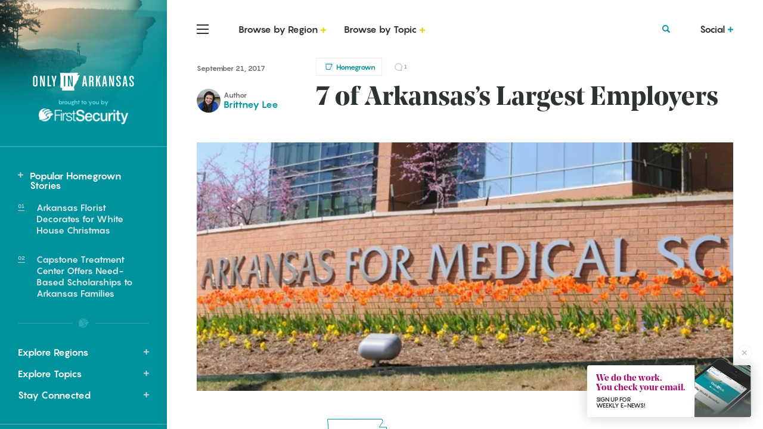

--- FILE ---
content_type: text/html; charset=UTF-8
request_url: https://onlyinark.com/arkansas-women-bloggers/7-of-arkansass-largest-employers/
body_size: 33713
content:
<!DOCTYPE html>
<html lang="en-US">
	<head>
		<meta name="viewport" content="width=device-width, initial-scale=1.0">
		<meta http-equiv="X-UA-Compatible" content="IE=edge" />
		<link rel="preconnect" href="https://fonts.googleapis.com">
		<link rel="dns-prefetch" href="https://fonts.googleapis.com">
		<link rel="preconnect" href="https://www.facebook.com">
		<link rel="dns-prefetch" href="https://www.facebook.com">
		<link rel="preconnect" href="https://www.facebook.com">
		<link rel="dns-prefetch" href="https://www.facebook.com">
		<link rel="preconnect" href="https://connect.facebook.net">
		<link rel="dns-prefetch" href="https://connect.facebook.net">
		<link rel="preconnect" href="https://www.googletagmanager.com">
		<link rel="dns-prefetch" href="https://www.googletagmanager.com">

		<link rel="preload" as="font" type="font/woff2" href="https://onlyinark.com/wp-content/themes/OnlyInArkansas/fonts/Pangram-Bold/Pangram-Bold.woff2" crossorigin="anonymous">
		<link rel="preload" as="font" type="font/woff" href="https://onlyinark.com/wp-content/themes/OnlyInArkansas/fonts/Noe/Noe Display Bold.woff" crossorigin="anonymous">
		<link rel="preload" as="font" type="font/woff" href="https://onlyinark.com/wp-content/themes/OnlyInArkansas/fonts/Noe/Noe Display Bold.woff" crossorigin="anonymous">
		<script async src="https://www.googletagmanager.com/gtag/js?id=UA-45940301-2"></script>
		<script>
			window.dataLayer = window.dataLayer || [];
			function gtag(){dataLayer.push(arguments);}
			gtag('js', new Date());

			gtag('config', 'UA-45940301-2');
		</script>

		<title>7 of Arkansas&#039;s Largest Employers - Only In Arkansas</title>
<link rel='preconnect' href='//fonts.gstatic.com' crossorigin />
<link rel='preconnect' href='//www.googletagmanager.com' />
<link rel='preconnect' href='//ct.pinterest.com' />
<link rel='dns-prefetch' href='//fonts.gstatic.com' />
<link rel='dns-prefetch' href='//www.googletagmanager.com' />

		<link href="https://fonts.googleapis.com/css?family=Merriweather:300,300i,400,400i&display=swap" rel="stylesheet">
		<meta name='robots' content='index, follow, max-image-preview:large, max-snippet:-1, max-video-preview:-1' />

	<!-- This site is optimized with the Yoast SEO Premium plugin v26.5 (Yoast SEO v26.8) - https://yoast.com/product/yoast-seo-premium-wordpress/ -->
	<meta name="description" content="In no particular order, here are seven of Arkansas&#039;s largest employers and a fun fact about each one." />
	<link rel="canonical" href="https://onlyinark.com/arkansas-women-bloggers/7-of-arkansass-largest-employers/" />
	<meta property="og:locale" content="en_US" />
	<meta property="og:type" content="article" />
	<meta property="og:title" content="7 of Arkansas&#039;s Largest Employers" />
	<meta property="og:description" content="In no particular order, here are seven of Arkansas&#039;s largest employers and a fun fact about each one." />
	<meta property="og:url" content="https://onlyinark.com/arkansas-women-bloggers/7-of-arkansass-largest-employers/" />
	<meta property="og:site_name" content="Only In Arkansas" />
	<meta property="article:publisher" content="https://www.facebook.com/fsbank" />
	<meta property="article:author" content="facebook.com/razorbackbritt" />
	<meta property="article:published_time" content="2017-09-21T15:00:00+00:00" />
	<meta property="article:modified_time" content="2019-04-22T19:00:28+00:00" />
	<meta property="og:image" content="https://onlyinark.com/wp-content/uploads/2017/08/UAMS-1024x249.png" />
	<meta property="og:image:width" content="1024" />
	<meta property="og:image:height" content="249" />
	<meta property="og:image:type" content="image/png" />
	<meta name="author" content="Brittney Lee" />
	<meta name="twitter:card" content="summary_large_image" />
	<meta name="twitter:creator" content="@onlyinark" />
	<meta name="twitter:site" content="@onlyinark" />
	<meta name="twitter:label1" content="Written by" />
	<meta name="twitter:data1" content="Brittney Lee" />
	<meta name="twitter:label2" content="Est. reading time" />
	<meta name="twitter:data2" content="3 minutes" />
	<script type="application/ld+json" class="yoast-schema-graph">{"@context":"https://schema.org","@graph":[{"@type":"Article","@id":"https://onlyinark.com/arkansas-women-bloggers/7-of-arkansass-largest-employers/#article","isPartOf":{"@id":"https://onlyinark.com/arkansas-women-bloggers/7-of-arkansass-largest-employers/"},"author":{"name":"Brittney Lee","@id":"https://onlyinark.com/#/schema/person/3481bcfe320c7b437676d99c7c23db84"},"headline":"7 of Arkansas&#8217;s Largest Employers","datePublished":"2017-09-21T15:00:00+00:00","dateModified":"2019-04-22T19:00:28+00:00","mainEntityOfPage":{"@id":"https://onlyinark.com/arkansas-women-bloggers/7-of-arkansass-largest-employers/"},"wordCount":632,"commentCount":1,"publisher":{"@id":"https://onlyinark.com/#organization"},"image":{"@id":"https://onlyinark.com/arkansas-women-bloggers/7-of-arkansass-largest-employers/#primaryimage"},"thumbnailUrl":"https://e6tnk9va8hh.exactdn.com/wp-content/uploads/2017/08/UAMS.png?strip=all","articleSection":["Arkansas Women Bloggers","Featured","Homegrown"],"inLanguage":"en-US","potentialAction":[{"@type":"CommentAction","name":"Comment","target":["https://onlyinark.com/arkansas-women-bloggers/7-of-arkansass-largest-employers/#respond"]}]},{"@type":"WebPage","@id":"https://onlyinark.com/arkansas-women-bloggers/7-of-arkansass-largest-employers/","url":"https://onlyinark.com/arkansas-women-bloggers/7-of-arkansass-largest-employers/","name":"7 of Arkansas's Largest Employers - Only In Arkansas","isPartOf":{"@id":"https://onlyinark.com/#website"},"primaryImageOfPage":{"@id":"https://onlyinark.com/arkansas-women-bloggers/7-of-arkansass-largest-employers/#primaryimage"},"image":{"@id":"https://onlyinark.com/arkansas-women-bloggers/7-of-arkansass-largest-employers/#primaryimage"},"thumbnailUrl":"https://e6tnk9va8hh.exactdn.com/wp-content/uploads/2017/08/UAMS.png?strip=all","datePublished":"2017-09-21T15:00:00+00:00","dateModified":"2019-04-22T19:00:28+00:00","description":"In no particular order, here are seven of Arkansas's largest employers and a fun fact about each one.","breadcrumb":{"@id":"https://onlyinark.com/arkansas-women-bloggers/7-of-arkansass-largest-employers/#breadcrumb"},"inLanguage":"en-US","potentialAction":[{"@type":"ReadAction","target":["https://onlyinark.com/arkansas-women-bloggers/7-of-arkansass-largest-employers/"]}]},{"@type":"ImageObject","inLanguage":"en-US","@id":"https://onlyinark.com/arkansas-women-bloggers/7-of-arkansass-largest-employers/#primaryimage","url":"https://e6tnk9va8hh.exactdn.com/wp-content/uploads/2017/08/UAMS.png?strip=all","contentUrl":"https://e6tnk9va8hh.exactdn.com/wp-content/uploads/2017/08/UAMS.png?strip=all","width":1806,"height":440},{"@type":"BreadcrumbList","@id":"https://onlyinark.com/arkansas-women-bloggers/7-of-arkansass-largest-employers/#breadcrumb","itemListElement":[{"@type":"ListItem","position":1,"name":"Home","item":"https://onlyinark.com/"},{"@type":"ListItem","position":2,"name":"7 of Arkansas&#8217;s Largest Employers"}]},{"@type":"WebSite","@id":"https://onlyinark.com/#website","url":"https://onlyinark.com/","name":"Only In Arkansas","description":"There&#039;s a lot to celebrate in Arkansas. It&#039;s unique. Southern. Delightfully eccentric. Which is why we love every nook, cranny, cave and corner. Brought to you by First Security Bank","publisher":{"@id":"https://onlyinark.com/#organization"},"potentialAction":[{"@type":"SearchAction","target":{"@type":"EntryPoint","urlTemplate":"https://onlyinark.com/?s={search_term_string}"},"query-input":{"@type":"PropertyValueSpecification","valueRequired":true,"valueName":"search_term_string"}}],"inLanguage":"en-US"},{"@type":"Organization","@id":"https://onlyinark.com/#organization","name":"First Security Bank","url":"https://onlyinark.com/","logo":{"@type":"ImageObject","inLanguage":"en-US","@id":"https://onlyinark.com/#/schema/logo/image/","url":"https://onlyinark.com/wp-content/uploads/2015/04/fslogotealblackhoriz.jpg","contentUrl":"https://onlyinark.com/wp-content/uploads/2015/04/fslogotealblackhoriz.jpg","width":1545,"height":300,"caption":"First Security Bank"},"image":{"@id":"https://onlyinark.com/#/schema/logo/image/"},"sameAs":["https://www.facebook.com/fsbank","https://x.com/onlyinark","https://www.instagram.com/fsbank","https://www.linkedin.com/company/163835","http://www.pinterest.com/fsbank","https://www.youtube.com/fsbankAR"]},{"@type":"Person","@id":"https://onlyinark.com/#/schema/person/3481bcfe320c7b437676d99c7c23db84","name":"Brittney Lee","image":{"@type":"ImageObject","inLanguage":"en-US","@id":"https://onlyinark.com/#/schema/person/image/","url":"https://secure.gravatar.com/avatar/98a0da65f46a971f1bc06540da201577838175b681d4d156e719c67af207e45b?s=96&d=mm&r=g","contentUrl":"https://secure.gravatar.com/avatar/98a0da65f46a971f1bc06540da201577838175b681d4d156e719c67af207e45b?s=96&d=mm&r=g","caption":"Brittney Lee"},"description":"Arkansas Women Blogger member Brittney Lee is a native Arkansan with a love for bright lights and big city. She often escapes her 20-acre home south of Fort Smith to shop, eat, and catch a concert in the big city. She blogs about her life, her faith, her adventures, her dogs, and her country home at RazorbackBritt.com.","sameAs":["http://www.razorbackbritt.com","facebook.com/razorbackbritt"],"url":"https://onlyinark.com/author/brittneylee/"}]}</script>
	<!-- / Yoast SEO Premium plugin. -->


<link rel='dns-prefetch' href='//maps.googleapis.com' />
<link rel='dns-prefetch' href='//a.omappapi.com' />
<link rel='dns-prefetch' href='//e6tnk9va8hh.exactdn.com' />
<link rel='preconnect' href='//e6tnk9va8hh.exactdn.com' />
<link rel="alternate" type="application/rss+xml" title="Only In Arkansas &raquo; 7 of Arkansas&#8217;s Largest Employers Comments Feed" href="https://onlyinark.com/arkansas-women-bloggers/7-of-arkansass-largest-employers/feed/" />
<link rel="alternate" title="oEmbed (JSON)" type="application/json+oembed" href="https://onlyinark.com/wp-json/oembed/1.0/embed?url=https%3A%2F%2Fonlyinark.com%2Farkansas-women-bloggers%2F7-of-arkansass-largest-employers%2F" />
<link rel="alternate" title="oEmbed (XML)" type="text/xml+oembed" href="https://onlyinark.com/wp-json/oembed/1.0/embed?url=https%3A%2F%2Fonlyinark.com%2Farkansas-women-bloggers%2F7-of-arkansass-largest-employers%2F&#038;format=xml" />
<style id='wp-img-auto-sizes-contain-inline-css' type='text/css'>
img:is([sizes=auto i],[sizes^="auto," i]){contain-intrinsic-size:3000px 1500px}
/*# sourceURL=wp-img-auto-sizes-contain-inline-css */
</style>
<style id='wp-emoji-styles-inline-css' type='text/css'>

	img.wp-smiley, img.emoji {
		display: inline !important;
		border: none !important;
		box-shadow: none !important;
		height: 1em !important;
		width: 1em !important;
		margin: 0 0.07em !important;
		vertical-align: -0.1em !important;
		background: none !important;
		padding: 0 !important;
	}
/*# sourceURL=wp-emoji-styles-inline-css */
</style>
<style id='wp-block-library-inline-css' type='text/css'>
:root{--wp-block-synced-color:#7a00df;--wp-block-synced-color--rgb:122,0,223;--wp-bound-block-color:var(--wp-block-synced-color);--wp-editor-canvas-background:#ddd;--wp-admin-theme-color:#007cba;--wp-admin-theme-color--rgb:0,124,186;--wp-admin-theme-color-darker-10:#006ba1;--wp-admin-theme-color-darker-10--rgb:0,107,160.5;--wp-admin-theme-color-darker-20:#005a87;--wp-admin-theme-color-darker-20--rgb:0,90,135;--wp-admin-border-width-focus:2px}@media (min-resolution:192dpi){:root{--wp-admin-border-width-focus:1.5px}}.wp-element-button{cursor:pointer}:root .has-very-light-gray-background-color{background-color:#eee}:root .has-very-dark-gray-background-color{background-color:#313131}:root .has-very-light-gray-color{color:#eee}:root .has-very-dark-gray-color{color:#313131}:root .has-vivid-green-cyan-to-vivid-cyan-blue-gradient-background{background:linear-gradient(135deg,#00d084,#0693e3)}:root .has-purple-crush-gradient-background{background:linear-gradient(135deg,#34e2e4,#4721fb 50%,#ab1dfe)}:root .has-hazy-dawn-gradient-background{background:linear-gradient(135deg,#faaca8,#dad0ec)}:root .has-subdued-olive-gradient-background{background:linear-gradient(135deg,#fafae1,#67a671)}:root .has-atomic-cream-gradient-background{background:linear-gradient(135deg,#fdd79a,#004a59)}:root .has-nightshade-gradient-background{background:linear-gradient(135deg,#330968,#31cdcf)}:root .has-midnight-gradient-background{background:linear-gradient(135deg,#020381,#2874fc)}:root{--wp--preset--font-size--normal:16px;--wp--preset--font-size--huge:42px}.has-regular-font-size{font-size:1em}.has-larger-font-size{font-size:2.625em}.has-normal-font-size{font-size:var(--wp--preset--font-size--normal)}.has-huge-font-size{font-size:var(--wp--preset--font-size--huge)}.has-text-align-center{text-align:center}.has-text-align-left{text-align:left}.has-text-align-right{text-align:right}.has-fit-text{white-space:nowrap!important}#end-resizable-editor-section{display:none}.aligncenter{clear:both}.items-justified-left{justify-content:flex-start}.items-justified-center{justify-content:center}.items-justified-right{justify-content:flex-end}.items-justified-space-between{justify-content:space-between}.screen-reader-text{border:0;clip-path:inset(50%);height:1px;margin:-1px;overflow:hidden;padding:0;position:absolute;width:1px;word-wrap:normal!important}.screen-reader-text:focus{background-color:#ddd;clip-path:none;color:#444;display:block;font-size:1em;height:auto;left:5px;line-height:normal;padding:15px 23px 14px;text-decoration:none;top:5px;width:auto;z-index:100000}html :where(.has-border-color){border-style:solid}html :where([style*=border-top-color]){border-top-style:solid}html :where([style*=border-right-color]){border-right-style:solid}html :where([style*=border-bottom-color]){border-bottom-style:solid}html :where([style*=border-left-color]){border-left-style:solid}html :where([style*=border-width]){border-style:solid}html :where([style*=border-top-width]){border-top-style:solid}html :where([style*=border-right-width]){border-right-style:solid}html :where([style*=border-bottom-width]){border-bottom-style:solid}html :where([style*=border-left-width]){border-left-style:solid}html :where(img[class*=wp-image-]){height:auto;max-width:100%}:where(figure){margin:0 0 1em}html :where(.is-position-sticky){--wp-admin--admin-bar--position-offset:var(--wp-admin--admin-bar--height,0px)}@media screen and (max-width:600px){html :where(.is-position-sticky){--wp-admin--admin-bar--position-offset:0px}}

/*# sourceURL=wp-block-library-inline-css */
</style><style id='global-styles-inline-css' type='text/css'>
:root{--wp--preset--aspect-ratio--square: 1;--wp--preset--aspect-ratio--4-3: 4/3;--wp--preset--aspect-ratio--3-4: 3/4;--wp--preset--aspect-ratio--3-2: 3/2;--wp--preset--aspect-ratio--2-3: 2/3;--wp--preset--aspect-ratio--16-9: 16/9;--wp--preset--aspect-ratio--9-16: 9/16;--wp--preset--color--black: #000000;--wp--preset--color--cyan-bluish-gray: #abb8c3;--wp--preset--color--white: #ffffff;--wp--preset--color--pale-pink: #f78da7;--wp--preset--color--vivid-red: #cf2e2e;--wp--preset--color--luminous-vivid-orange: #ff6900;--wp--preset--color--luminous-vivid-amber: #fcb900;--wp--preset--color--light-green-cyan: #7bdcb5;--wp--preset--color--vivid-green-cyan: #00d084;--wp--preset--color--pale-cyan-blue: #8ed1fc;--wp--preset--color--vivid-cyan-blue: #0693e3;--wp--preset--color--vivid-purple: #9b51e0;--wp--preset--gradient--vivid-cyan-blue-to-vivid-purple: linear-gradient(135deg,rgb(6,147,227) 0%,rgb(155,81,224) 100%);--wp--preset--gradient--light-green-cyan-to-vivid-green-cyan: linear-gradient(135deg,rgb(122,220,180) 0%,rgb(0,208,130) 100%);--wp--preset--gradient--luminous-vivid-amber-to-luminous-vivid-orange: linear-gradient(135deg,rgb(252,185,0) 0%,rgb(255,105,0) 100%);--wp--preset--gradient--luminous-vivid-orange-to-vivid-red: linear-gradient(135deg,rgb(255,105,0) 0%,rgb(207,46,46) 100%);--wp--preset--gradient--very-light-gray-to-cyan-bluish-gray: linear-gradient(135deg,rgb(238,238,238) 0%,rgb(169,184,195) 100%);--wp--preset--gradient--cool-to-warm-spectrum: linear-gradient(135deg,rgb(74,234,220) 0%,rgb(151,120,209) 20%,rgb(207,42,186) 40%,rgb(238,44,130) 60%,rgb(251,105,98) 80%,rgb(254,248,76) 100%);--wp--preset--gradient--blush-light-purple: linear-gradient(135deg,rgb(255,206,236) 0%,rgb(152,150,240) 100%);--wp--preset--gradient--blush-bordeaux: linear-gradient(135deg,rgb(254,205,165) 0%,rgb(254,45,45) 50%,rgb(107,0,62) 100%);--wp--preset--gradient--luminous-dusk: linear-gradient(135deg,rgb(255,203,112) 0%,rgb(199,81,192) 50%,rgb(65,88,208) 100%);--wp--preset--gradient--pale-ocean: linear-gradient(135deg,rgb(255,245,203) 0%,rgb(182,227,212) 50%,rgb(51,167,181) 100%);--wp--preset--gradient--electric-grass: linear-gradient(135deg,rgb(202,248,128) 0%,rgb(113,206,126) 100%);--wp--preset--gradient--midnight: linear-gradient(135deg,rgb(2,3,129) 0%,rgb(40,116,252) 100%);--wp--preset--font-size--small: 13px;--wp--preset--font-size--medium: 20px;--wp--preset--font-size--large: 36px;--wp--preset--font-size--x-large: 42px;--wp--preset--spacing--20: 0.44rem;--wp--preset--spacing--30: 0.67rem;--wp--preset--spacing--40: 1rem;--wp--preset--spacing--50: 1.5rem;--wp--preset--spacing--60: 2.25rem;--wp--preset--spacing--70: 3.38rem;--wp--preset--spacing--80: 5.06rem;--wp--preset--shadow--natural: 6px 6px 9px rgba(0, 0, 0, 0.2);--wp--preset--shadow--deep: 12px 12px 50px rgba(0, 0, 0, 0.4);--wp--preset--shadow--sharp: 6px 6px 0px rgba(0, 0, 0, 0.2);--wp--preset--shadow--outlined: 6px 6px 0px -3px rgb(255, 255, 255), 6px 6px rgb(0, 0, 0);--wp--preset--shadow--crisp: 6px 6px 0px rgb(0, 0, 0);}:where(.is-layout-flex){gap: 0.5em;}:where(.is-layout-grid){gap: 0.5em;}body .is-layout-flex{display: flex;}.is-layout-flex{flex-wrap: wrap;align-items: center;}.is-layout-flex > :is(*, div){margin: 0;}body .is-layout-grid{display: grid;}.is-layout-grid > :is(*, div){margin: 0;}:where(.wp-block-columns.is-layout-flex){gap: 2em;}:where(.wp-block-columns.is-layout-grid){gap: 2em;}:where(.wp-block-post-template.is-layout-flex){gap: 1.25em;}:where(.wp-block-post-template.is-layout-grid){gap: 1.25em;}.has-black-color{color: var(--wp--preset--color--black) !important;}.has-cyan-bluish-gray-color{color: var(--wp--preset--color--cyan-bluish-gray) !important;}.has-white-color{color: var(--wp--preset--color--white) !important;}.has-pale-pink-color{color: var(--wp--preset--color--pale-pink) !important;}.has-vivid-red-color{color: var(--wp--preset--color--vivid-red) !important;}.has-luminous-vivid-orange-color{color: var(--wp--preset--color--luminous-vivid-orange) !important;}.has-luminous-vivid-amber-color{color: var(--wp--preset--color--luminous-vivid-amber) !important;}.has-light-green-cyan-color{color: var(--wp--preset--color--light-green-cyan) !important;}.has-vivid-green-cyan-color{color: var(--wp--preset--color--vivid-green-cyan) !important;}.has-pale-cyan-blue-color{color: var(--wp--preset--color--pale-cyan-blue) !important;}.has-vivid-cyan-blue-color{color: var(--wp--preset--color--vivid-cyan-blue) !important;}.has-vivid-purple-color{color: var(--wp--preset--color--vivid-purple) !important;}.has-black-background-color{background-color: var(--wp--preset--color--black) !important;}.has-cyan-bluish-gray-background-color{background-color: var(--wp--preset--color--cyan-bluish-gray) !important;}.has-white-background-color{background-color: var(--wp--preset--color--white) !important;}.has-pale-pink-background-color{background-color: var(--wp--preset--color--pale-pink) !important;}.has-vivid-red-background-color{background-color: var(--wp--preset--color--vivid-red) !important;}.has-luminous-vivid-orange-background-color{background-color: var(--wp--preset--color--luminous-vivid-orange) !important;}.has-luminous-vivid-amber-background-color{background-color: var(--wp--preset--color--luminous-vivid-amber) !important;}.has-light-green-cyan-background-color{background-color: var(--wp--preset--color--light-green-cyan) !important;}.has-vivid-green-cyan-background-color{background-color: var(--wp--preset--color--vivid-green-cyan) !important;}.has-pale-cyan-blue-background-color{background-color: var(--wp--preset--color--pale-cyan-blue) !important;}.has-vivid-cyan-blue-background-color{background-color: var(--wp--preset--color--vivid-cyan-blue) !important;}.has-vivid-purple-background-color{background-color: var(--wp--preset--color--vivid-purple) !important;}.has-black-border-color{border-color: var(--wp--preset--color--black) !important;}.has-cyan-bluish-gray-border-color{border-color: var(--wp--preset--color--cyan-bluish-gray) !important;}.has-white-border-color{border-color: var(--wp--preset--color--white) !important;}.has-pale-pink-border-color{border-color: var(--wp--preset--color--pale-pink) !important;}.has-vivid-red-border-color{border-color: var(--wp--preset--color--vivid-red) !important;}.has-luminous-vivid-orange-border-color{border-color: var(--wp--preset--color--luminous-vivid-orange) !important;}.has-luminous-vivid-amber-border-color{border-color: var(--wp--preset--color--luminous-vivid-amber) !important;}.has-light-green-cyan-border-color{border-color: var(--wp--preset--color--light-green-cyan) !important;}.has-vivid-green-cyan-border-color{border-color: var(--wp--preset--color--vivid-green-cyan) !important;}.has-pale-cyan-blue-border-color{border-color: var(--wp--preset--color--pale-cyan-blue) !important;}.has-vivid-cyan-blue-border-color{border-color: var(--wp--preset--color--vivid-cyan-blue) !important;}.has-vivid-purple-border-color{border-color: var(--wp--preset--color--vivid-purple) !important;}.has-vivid-cyan-blue-to-vivid-purple-gradient-background{background: var(--wp--preset--gradient--vivid-cyan-blue-to-vivid-purple) !important;}.has-light-green-cyan-to-vivid-green-cyan-gradient-background{background: var(--wp--preset--gradient--light-green-cyan-to-vivid-green-cyan) !important;}.has-luminous-vivid-amber-to-luminous-vivid-orange-gradient-background{background: var(--wp--preset--gradient--luminous-vivid-amber-to-luminous-vivid-orange) !important;}.has-luminous-vivid-orange-to-vivid-red-gradient-background{background: var(--wp--preset--gradient--luminous-vivid-orange-to-vivid-red) !important;}.has-very-light-gray-to-cyan-bluish-gray-gradient-background{background: var(--wp--preset--gradient--very-light-gray-to-cyan-bluish-gray) !important;}.has-cool-to-warm-spectrum-gradient-background{background: var(--wp--preset--gradient--cool-to-warm-spectrum) !important;}.has-blush-light-purple-gradient-background{background: var(--wp--preset--gradient--blush-light-purple) !important;}.has-blush-bordeaux-gradient-background{background: var(--wp--preset--gradient--blush-bordeaux) !important;}.has-luminous-dusk-gradient-background{background: var(--wp--preset--gradient--luminous-dusk) !important;}.has-pale-ocean-gradient-background{background: var(--wp--preset--gradient--pale-ocean) !important;}.has-electric-grass-gradient-background{background: var(--wp--preset--gradient--electric-grass) !important;}.has-midnight-gradient-background{background: var(--wp--preset--gradient--midnight) !important;}.has-small-font-size{font-size: var(--wp--preset--font-size--small) !important;}.has-medium-font-size{font-size: var(--wp--preset--font-size--medium) !important;}.has-large-font-size{font-size: var(--wp--preset--font-size--large) !important;}.has-x-large-font-size{font-size: var(--wp--preset--font-size--x-large) !important;}
/*# sourceURL=global-styles-inline-css */
</style>

<style id='classic-theme-styles-inline-css' type='text/css'>
/*! This file is auto-generated */
.wp-block-button__link{color:#fff;background-color:#32373c;border-radius:9999px;box-shadow:none;text-decoration:none;padding:calc(.667em + 2px) calc(1.333em + 2px);font-size:1.125em}.wp-block-file__button{background:#32373c;color:#fff;text-decoration:none}
/*# sourceURL=/wp-includes/css/classic-themes.min.css */
</style>
<link rel='stylesheet' id='perch-style-css' href='https://onlyinark.com/wp-content/themes/OnlyInArkansas/style.css?ver=1668095897' type='text/css' media='screen' />
<link rel='stylesheet' id='perch-style-print-css' href='https://onlyinark.com/wp-content/themes/OnlyInArkansas/style-print.css?ver=879b4f9a482c3e54ed25df21ac289d51' type='text/css' media='print' />
<script type="text/javascript" src="https://onlyinark.com/wp-includes/js/jquery/jquery.min.js?ver=3.7.1" id="jquery-core-js"></script>
<script type="text/javascript" src="https://onlyinark.com/wp-includes/js/jquery/jquery-migrate.min.js?ver=3.4.1" id="jquery-migrate-js"></script>
<link rel="https://api.w.org/" href="https://onlyinark.com/wp-json/" /><link rel="alternate" title="JSON" type="application/json" href="https://onlyinark.com/wp-json/wp/v2/posts/20520" /><link rel="EditURI" type="application/rsd+xml" title="RSD" href="https://onlyinark.com/xmlrpc.php?rsd" />

<link rel='shortlink' href='https://onlyinark.com/?p=20520' />
<meta name="google-site-verification" content="eoYu4bWvs8A7maSEEP5a84ok5fVJ1FRR8oXgR_GMRVs" />
<meta name="p:domain_verify" content="044378fc3d3f86c5cfdb927874facaa9"/><script type="text/javascript">
(function(url){
	if(/(?:Chrome\/26\.0\.1410\.63 Safari\/537\.31|WordfenceTestMonBot)/.test(navigator.userAgent)){ return; }
	var addEvent = function(evt, handler) {
		if (window.addEventListener) {
			document.addEventListener(evt, handler, false);
		} else if (window.attachEvent) {
			document.attachEvent('on' + evt, handler);
		}
	};
	var removeEvent = function(evt, handler) {
		if (window.removeEventListener) {
			document.removeEventListener(evt, handler, false);
		} else if (window.detachEvent) {
			document.detachEvent('on' + evt, handler);
		}
	};
	var evts = 'contextmenu dblclick drag dragend dragenter dragleave dragover dragstart drop keydown keypress keyup mousedown mousemove mouseout mouseover mouseup mousewheel scroll'.split(' ');
	var logHuman = function() {
		if (window.wfLogHumanRan) { return; }
		window.wfLogHumanRan = true;
		var wfscr = document.createElement('script');
		wfscr.type = 'text/javascript';
		wfscr.async = true;
		wfscr.src = url + '&r=' + Math.random();
		(document.getElementsByTagName('head')[0]||document.getElementsByTagName('body')[0]).appendChild(wfscr);
		for (var i = 0; i < evts.length; i++) {
			removeEvent(evts[i], logHuman);
		}
	};
	for (var i = 0; i < evts.length; i++) {
		addEvent(evts[i], logHuman);
	}
})('//onlyinark.com/?wordfence_lh=1&hid=886DE7D424C810F8F4BFC6FB4702B4B6');
</script>
<!-- Meta Pixel Code -->
<script type='text/javascript'>
!function(f,b,e,v,n,t,s){if(f.fbq)return;n=f.fbq=function(){n.callMethod?
n.callMethod.apply(n,arguments):n.queue.push(arguments)};if(!f._fbq)f._fbq=n;
n.push=n;n.loaded=!0;n.version='2.0';n.queue=[];t=b.createElement(e);t.async=!0;
t.src=v;s=b.getElementsByTagName(e)[0];s.parentNode.insertBefore(t,s)}(window,
document,'script','https://connect.facebook.net/en_US/fbevents.js');
</script>
<!-- End Meta Pixel Code -->
<script type='text/javascript'>var url = window.location.origin + '?ob=open-bridge';
            fbq('set', 'openbridge', '931709656845368', url);
fbq('init', '931709656845368', {}, {
    "agent": "wordpress-6.9-4.1.5"
})</script><script type='text/javascript'>
    fbq('track', 'PageView', []);
  </script><noscript><style>.lazyload[data-src]{display:none !important;}</style></noscript><style>.lazyload{background-image:none !important;}.lazyload:before{background-image:none !important;}</style>	</head>
	<body class="wp-singular post-template-default single single-post postid-20520 single-format-standard wp-theme-OnlyInArkansas">			
				<div class="grid-container iosfix">
			<section class="sidebar">
    <div class="sidebar__interior">
        <header class="sidebar__header">
            <a href="/">
                <img class="sidebar__header__logo-oia lazyload" src="[data-uri]" alt="Only In Arkansas" height="30" width="170" data-src="https://e6tnk9va8hh.exactdn.com/wp-content/themes/OnlyInArkansas/images/branding/logo-oia-white-old.svg" decoding="async" data-eio-rwidth="170" data-eio-rheight="30" /><noscript><img class="sidebar__header__logo-oia" src="https://e6tnk9va8hh.exactdn.com/wp-content/themes/OnlyInArkansas/images/branding/logo-oia-white-old.svg" alt="Only In Arkansas" height="30" width="170" data-eio="l" /></noscript>
            </a>
            <span class="sidebar__header__byline">brought to you by</span>
            <a href="https://www.fsbank.com/" target="_blank" rel="noopener">
                <img class="sidebar__header__logo-fsb lazyload" src="[data-uri]" alt="First Security Bank" height="22" width="120" data-src="https://e6tnk9va8hh.exactdn.com/wp-content/themes/OnlyInArkansas/images/branding/logo-fsb-white-horizontal.png?strip=all" decoding="async" data-eio-rwidth="318" data-eio-rheight="58" /><noscript><img class="sidebar__header__logo-fsb" src="https://e6tnk9va8hh.exactdn.com/wp-content/themes/OnlyInArkansas/images/branding/logo-fsb-white-horizontal.png?strip=all" alt="First Security Bank" height="22" width="120" data-eio="l" /></noscript>
            </a>
        </header>
        <main class="sidebar__main">
            <div class="sidebar__main__fliporder">
                                <div class="postlist">
                    <h2 class="postlist__headline">Popular Homegrown Stories</h2>
                    <ol class="postlist__ol">
                        <li class="postlist__ol__li"><a class="postlist__ol__li__link" href="https://onlyinark.com/homegrown/arkansas-florist-decorates-for-white-house-christmas/">Arkansas Florist Decorates for White House Christmas</a></li><li class="postlist__ol__li"><a class="postlist__ol__li__link" href="https://onlyinark.com/homegrown/capstone-treatment-center-offers-need-based-cholarships-to-arkansas-families/">Capstone Treatment Center Offers Need-Based Scholarships to Arkansas Families</a></li>                    </ol>
                </div>
                                        <div class="bugdivider"></div>
                        <div class="sidebar__main__accordions">
                                <div class="accordion">
                <h2 class="accordion__headline accordion__trigger">Explore Regions</h2>
                <ul class="accordion__items">
                    <li class="accordion__item accordion__item--central"><a class="accordion__item__link accordion__item__link--central" href="/region/central-arkansas">Central</a></li>
                    <li class="accordion__item accordion__item--northeast"><a class="accordion__item__link accordion__item__link--northeast" href="/region/northeast-arkansas">Northeast</a></li>
                    <li class="accordion__item accordion__item--south"><a class="accordion__item__link accordion__item__link--south" href="/region/south-arkansas">South</a></li>
                    <li class="accordion__item accordion__item--northwest"><a class="accordion__item__link accordion__item__link--northwest" href="/region/northwest-arkansas">Northwest</a></li>
                </ul>
            </div>
                                        <div class="accordion">
                <h2 class="accordion__headline accordion__trigger">Explore Topics</h2>
                <ul class="accordion__items">
                    <li class="accordion__item accordion__item--travel"><a class="accordion__item__link accordion__item__link--travel" href="/places-and-travel">Travel</a></li>
                    <li class="accordion__item accordion__item--food"><a class="accordion__item__link accordion__item__link--food" href="/food">Food</a></li>
                    <li class="accordion__item accordion__item--culture"><a class="accordion__item__link accordion__item__link--culture" href="/culture">Culture</a></li>
                    <li class="accordion__item accordion__item--homegrown"><a class="accordion__item__link accordion__item__link--homegrown" href="/homegrown">Homegrown</a></li>
                    <li class="accordion__item accordion__item--sports"><a class="accordion__item__link accordion__item__link--sports" href="/sports">Sports</a></li>
                    <li class="accordion__item accordion__item--events"><a class="accordion__item__link accordion__item__link--events" href="/events">Events</a></li>
                </ul>
            </div>
                                            <div class="accordion">
                    <h2 class="accordion__headline accordion__trigger">Stay Connected</h2>
                    <ul class="accordion__items">
                        <li class="accordion__item accordion__item--facebook"><a class="accordion__item__link accordion__item__link--facebook" href="https://www.facebook.com/fsbank" target="_blank" rel="noopener noreferrer">Facebook</a></li><li class="accordion__item accordion__item--instagram"><a class="accordion__item__link accordion__item__link--instagram" href="https://instagram.com/fsbank" target="_blank" rel="noopener noreferrer">Instagram</a></li><li class="accordion__item accordion__item--instagram"><a class="accordion__item__link accordion__item__link--instagram" href="https://instagram.com/onlyinark" target="_blank" rel="noopener noreferrer">Instagram</a></li><li class="accordion__item accordion__item--twitter"><a class="accordion__item__link accordion__item__link--twitter" href="https://twitter.com/onlyinark" target="_blank" rel="noopener noreferrer">Twitter</a></li><li class="accordion__item accordion__item--twitter"><a class="accordion__item__link accordion__item__link--twitter" href="https://twitter.com/fsbank" target="_blank" rel="noopener noreferrer">Twitter</a></li><li class="accordion__item accordion__item--pinterest"><a class="accordion__item__link accordion__item__link--pinterest" href="https://www.pinterest.com/fsbank/" target="_blank" rel="noopener noreferrer">Pinterest</a></li><li class="accordion__item accordion__item--youtube"><a class="accordion__item__link accordion__item__link--youtube" href="https://www.youtube.com/user/fsbankAR" target="_blank" rel="noopener noreferrer">YouTube</a></li>                    </ul>
                </div>
                            </div>
            </div>
        </main>
        <footer class="sidebar__footer">
            <div class="sidebar__footer__enews">
                <h2 class="sidebar__footer__enews__headline">Sign up for e-news</h2>
                <!-- Begin Mailchimp Signup Form -->
<div id="mc_embed_signup">
	<form action="https://onlyinark.us20.list-manage.com/subscribe/post?u=8e85bd23c67d7dacfcd2039f3&amp;id=113f82ea1e" method="post" id="mc-embedded-subscribe-form" name="mc-embedded-subscribe-form" class="validate" target="_blank" novalidate>
    	<div id="mc_embed_signup_scroll">
    		<div class="mailchimp__form__name">
				<div class="mc-field-group">
					<input type="text" value="" name="FNAME" class="" id="mce-FNAME" placeholder="First Name">
				</div>
				<div class="mc-field-group">
					<input type="text" value="" name="LNAME" class="" id="mce-LNAME" placeholder="Last Name">
				</div>
			</div>
			<div class="mc-field-group email-field-group">
				<input type="email" value="" name="EMAIL" class="required email" id="mce-EMAIL" placeholder="Email Address">
			</div>	
			<div id="mce-responses" class="clear">
				<div class="response" id="mce-error-response" style="display:none"></div>
				<div class="response" id="mce-success-response" style="display:none"></div>
			</div>
    		<div style="position: absolute; left: -5000px;" aria-hidden="true"><input type="text" name="b_8e85bd23c67d7dacfcd2039f3_113f82ea1e" tabindex="-1" value=""></div>
   			<div class="clear"><input type="submit" value="Subscribe" name="subscribe" id="mc-embedded-subscribe" class="button"></div>
    	</div>
	</form>
</div>

<!--End mc_embed_signup-->            </div>
                        <div class="sidebar__footer__data">
                <img class="sidebar__footer__logo-fsb lazyload" src="[data-uri]" alt="First Security Bank" height="29" width="160" data-src="https://e6tnk9va8hh.exactdn.com/wp-content/themes/OnlyInArkansas/images/branding/logo-fsb-white-horizontal.png?strip=all" decoding="async" data-eio-rwidth="318" data-eio-rheight="58" /><noscript><img class="sidebar__footer__logo-fsb" src="https://e6tnk9va8hh.exactdn.com/wp-content/themes/OnlyInArkansas/images/branding/logo-fsb-white-horizontal.png?strip=all" alt="First Security Bank" height="29" width="160" data-eio="l" /></noscript>
                <span class="sidebar__footer__address">314 North Spring Street<br />
Searcy, AR 72143</span><a class="sidebar__footer__link" href="https://fsbank.com" target="_blank" rel="noopener">fsbank.com</a><a class="sidebar__footer__phone" href="tel:877.611.3118" target="_blank">877.611.3118</a><span class="sidebar__footer__info">Only in Arkansas. First Security Bank, Member FDIC.<br />
Equal Housing Lender | Equal Opportunity Employer</span>                <span class="sidebar__footer__copyright">&copy 2026 All rights reserved.</span>
            </div>
                </footer>
    </div>
</section>

<nav class="navigation">
    <a href="/">
        <img class="navigation__mobilelogo--oia lazyload" src="[data-uri]" alt="Only in Arkansas" height="43" width="240" data-src="https://e6tnk9va8hh.exactdn.com/wp-content/themes/OnlyInArkansas/images/branding/logo-oia-teal.svg" decoding="async" data-eio-rwidth="240" data-eio-rheight="43" /><noscript><img class="navigation__mobilelogo--oia" src="https://e6tnk9va8hh.exactdn.com/wp-content/themes/OnlyInArkansas/images/branding/logo-oia-teal.svg" alt="Only in Arkansas" height="43" width="240" data-eio="l" /></noscript>
    </a>
    <div class="navigation__fsbcontainer">
        <span class="navigation__byline">Brought to you by</span>
        <a href="https://fsbank.com" target="_blank" rel="noopener">
            <img class="navigation__mobilelogo--fsb lazyload" src="[data-uri]" alt="First Security Bank" width="98" height="17" data-src="https://e6tnk9va8hh.exactdn.com/wp-content/themes/OnlyInArkansas/images/branding/logo-fsb-dark-horizontal.svg" decoding="async" data-eio-rwidth="98" data-eio-rheight="17" /><noscript><img class="navigation__mobilelogo--fsb" src="https://e6tnk9va8hh.exactdn.com/wp-content/themes/OnlyInArkansas/images/branding/logo-fsb-dark-horizontal.svg" alt="First Security Bank" width="98" height="17" data-eio="l" /></noscript>
        </a>
    </div>
    <span class="navigation__menutrigger"></span>
    <span class="navigation__menutrigger--region">Browse by Region</span>
    <span class="navigation__menutrigger--topic">Browse by Topic</span>
    <div class="navigation__right">
        <div class="navigation__searchcontainer">
            <span class="navigation__searchcontainer__trigger"></span>
            <div class="navigation__searchcontainer__overlay">
                <span class="navigation__searchcontainer__closetrigger"></span>
                <h2 class="navigation__searchcontainer__overlay__headline">What are you looking for?</h2>
                <form action="/" method="get">
    <div>
        <input type="text" value="" name="s" id="s" data-cip-id="s" placeholder="Search...">
        <input type="submit" id="searchsubmit" value="Find it">
    </div>
</form>            </div>
        </div>
        <div class="navigation__socialcontainer">
            <span class="navigation__socialcontainer__trigger">Social</span>
            <div class="navigation__socialcontainer__overlay">
                <div class="navigation__socialcontainer__overlay__inner">
                    <a class="navigation__socialcontainer__link socialcontainer__link--facebook" href="https://www.facebook.com/fsbank" target="_blank" rel="noopener">Facebook</a><a class="navigation__socialcontainer__link socialcontainer__link--instagram" href="https://instagram.com/fsbank" target="_blank" rel="noopener">Instagram</a><a class="navigation__socialcontainer__link socialcontainer__link--instagram" href="https://instagram.com/onlyinark" target="_blank" rel="noopener">Instagram</a><a class="navigation__socialcontainer__link socialcontainer__link--twitter" href="https://twitter.com/onlyinark" target="_blank" rel="noopener">Twitter</a><a class="navigation__socialcontainer__link socialcontainer__link--twitter" href="https://twitter.com/fsbank" target="_blank" rel="noopener">Twitter</a><a class="navigation__socialcontainer__link socialcontainer__link--pinterest" href="https://www.pinterest.com/fsbank/" target="_blank" rel="noopener">Pinterest</a><a class="navigation__socialcontainer__link socialcontainer__link--youtube" href="https://www.youtube.com/user/fsbankAR" target="_blank" rel="noopener">YouTube</a>                </div>
            </div>
        </div>
    </div>
</nav><section class="menu mainmenu">
    <div class="menu__inner">
        <div class="menu__regions">
            <h2 class="menu__regions__headline">Explore Arkansas</h2>
            <div class="menu__regioncontainer">
                                            <div class="menu__region menu__region--central">
                                <a class="menu__region__link" href="https://onlyinark.com/region/central-arkansas/"><h3 class="menu__region__headline">Central Arkansas</h3></a>
                                                                    <p class="menu__region__description">Little Rock, Conway, Searcy, Benton, Heber Springs</p>
                                                            </div>
                                                    <div class="menu__region menu__region--northwest">
                                <a class="menu__region__link" href="https://onlyinark.com/region/northwest-arkansas/"><h3 class="menu__region__headline">Northwest Arkansas</h3></a>
                                                                    <p class="menu__region__description">Fayetteville, Bentonville, Springdale, Fort Smith</p>
                                                            </div>
                                                    <div class="menu__region menu__region--northeast">
                                <a class="menu__region__link" href="https://onlyinark.com/region/northeast-arkansas/"><h3 class="menu__region__headline">Northeast Arkansas</h3>
                                                                    <p class="menu__region__description">Jonesboro, West Memphis, Batesville, Mountain View</p>
                                                            </div>
                                                    <div class="menu__region menu__region--south">
                                <a class="menu__region__link" href="https://onlyinark.com/region/south-arkansas/"><h3 class="menu__region__headline">South Arkansas</h3></a>
                                                                    <p class="menu__region__description">Hot Springs, Pine Bluff, Texarkana, Arkadelphia</p>
                                                            </div>
                                    </div>
        </div>
        <div class="menu__topics">
            <h2 class="menu__topics__headline">Explore Topics</h2>
            <div class="menu__topiccontainer">
                            <div class="menu__topic menu__topic--travel">
                    <a class="menu__topic__link" href="https://onlyinark.com/places-and-travel/"><h3 class="menu__topic__headline">Travel</h3></a>
                                </div>
                    <div class="menu__topic menu__topic--food">
                    <a class="menu__topic__link" href="https://onlyinark.com/food/"><h3 class="menu__topic__headline">Food</h3></a>
                                </div>
                    <div class="menu__topic menu__topic--culture">
                    <a class="menu__topic__link" href="https://onlyinark.com/culture/"><h3 class="menu__topic__headline">Culture</h3></a>
                                </div>
                    <div class="menu__topic menu__topic--homegrown">
                    <a class="menu__topic__link" href="https://onlyinark.com/homegrown/"><h3 class="menu__topic__headline">Homegrown</h3></a>
                                </div>
                    <div class="menu__topic menu__topic--sports">
                    <a class="menu__topic__link" href="https://onlyinark.com/sports/"><h3 class="menu__topic__headline">Sports</h3></a>
                                </div>
                    <div class="menu__topic menu__topic--events">
                    <a class="menu__topic__link" href="https://onlyinark.com/events/"><h3 class="menu__topic__headline">Events</h3></a>
                                </div>
                    </div>
        </div>

        <div class="menu__featured">
                        <h2 class="menu__featured__headline menu__featured__headline--central">Featured Region</h2>
            <h3 class="menu__featured__headline--secondary">See what's happening in Central Arkansas.</h3>
            <div class="menu__featured__articlecontainer">
                                    <article class="menu__featured__article">
                        <a class="menu__featured__articlelink" href="https://onlyinark.com/homegrown/capstone-treatment-center-offers-need-based-cholarships-to-arkansas-families/">
                            <div class="featured__article__image">
								<img width="1920" height="1080" src="https://e6tnk9va8hh.exactdn.com/wp-content/uploads/2026/01/DJI_0190-12.jpg?strip=all" class="featured__article__image__image wp-post-image" alt="" decoding="async" fetchpriority="high" srcset="https://e6tnk9va8hh.exactdn.com/wp-content/uploads/2026/01/DJI_0190-12.jpg?strip=all 1920w, https://e6tnk9va8hh.exactdn.com/wp-content/uploads/2026/01/DJI_0190-12-300x169.jpg?strip=all 300w, https://e6tnk9va8hh.exactdn.com/wp-content/uploads/2026/01/DJI_0190-12-1024x576.jpg?strip=all 1024w, https://e6tnk9va8hh.exactdn.com/wp-content/uploads/2026/01/DJI_0190-12-768x432.jpg?strip=all 768w, https://e6tnk9va8hh.exactdn.com/wp-content/uploads/2026/01/DJI_0190-12-1536x864.jpg?strip=all 1536w, https://e6tnk9va8hh.exactdn.com/wp-content/uploads/2026/01/DJI_0190-12.jpg?strip=all&amp;w=384 384w, https://e6tnk9va8hh.exactdn.com/wp-content/uploads/2026/01/DJI_0190-12.jpg?strip=all&amp;w=1152 1152w, https://e6tnk9va8hh.exactdn.com/wp-content/uploads/2026/01/DJI_0190-12.jpg?strip=all&amp;w=450 450w" sizes="(max-width: 1920px) 100vw, 1920px" />							</div>
                        </a>
                        <div class="featured__article__cats">
                                                            <a href="https://onlyinark.com/region/central-arkansas/" class="article__cat article__cat--central  nosvg" ><svg class='centralicon' xmlns="http://www.w3.org/2000/svg" viewBox="0 0 20 20"><path fill="#8732B6" fill-rule="evenodd" d="M12.987 6.487h5.573c1.486 0 2.044 1.929.836 2.797l-4.365 3.183 1.672 5.498c.464 1.447-1.115 2.604-2.322 1.736l-4.273-3.376-4.458 3.376c-1.208.868-2.787-.29-2.322-1.736l1.764-5.305L.634 9.284c-1.208-.868-.557-2.797.836-2.797l5.387.096 1.765-5.498c.464-1.447 2.415-1.447 2.786 0l1.58 5.402z"/></svg></a>
                                                        <a href="/homegrown" class="article__cat article__cat--homegrown" href=""></a>
                            <a class="article__comments" href="https://onlyinark.com/homegrown/capstone-treatment-center-offers-need-based-cholarships-to-arkansas-families/#comments">0</a>
                        </div>
                        <div class="featured__article__meta">
                            <a class="article__headline" href="https://onlyinark.com/homegrown/capstone-treatment-center-offers-need-based-cholarships-to-arkansas-families/">Capstone Treatment Center Offers Need-Based Scholarships to Arkansas Families</a>
                            <div class="article__author">
                                <a href="https://onlyinark.com/author/april-fatula/"><div class="article__author__image lazyload" style="" data-back="https://e6tnk9va8hh.exactdn.com/wp-content/authors/April%20Fatula-117.jpg?strip=all"></div></a>
                                <a href="https://onlyinark.com/author/april-fatula/" class="article__author__name">April Fatula</a>
                            </div>
                            <p class="article__description">If your teenage son or young adult is struggling with substance abuse or...</p>
                        </div>
                    </article>
                                    <article class="menu__featured__article">
                        <a class="menu__featured__articlelink" href="https://onlyinark.com/culture/the-olyphant-train-robbery-in-arkansas/">
                            <div class="featured__article__image">
								<img width="1200" height="733" src="[data-uri]" class="featured__article__image__image wp-post-image lazyload" alt="" decoding="async"  sizes="(max-width: 1200px) 100vw, 1200px" data-src="https://e6tnk9va8hh.exactdn.com/wp-content/uploads/2026/01/The-Great-Train-Robbery-Film-Poster.jpg?strip=all" data-srcset="https://e6tnk9va8hh.exactdn.com/wp-content/uploads/2026/01/The-Great-Train-Robbery-Film-Poster.jpg?strip=all 1200w, https://e6tnk9va8hh.exactdn.com/wp-content/uploads/2026/01/The-Great-Train-Robbery-Film-Poster-300x183.jpg?strip=all 300w, https://e6tnk9va8hh.exactdn.com/wp-content/uploads/2026/01/The-Great-Train-Robbery-Film-Poster-1024x625.jpg?strip=all 1024w, https://e6tnk9va8hh.exactdn.com/wp-content/uploads/2026/01/The-Great-Train-Robbery-Film-Poster-768x469.jpg?strip=all 768w, https://e6tnk9va8hh.exactdn.com/wp-content/uploads/2026/01/The-Great-Train-Robbery-Film-Poster.jpg?strip=all&amp;w=240 240w, https://e6tnk9va8hh.exactdn.com/wp-content/uploads/2026/01/The-Great-Train-Robbery-Film-Poster.jpg?strip=all&amp;w=480 480w, https://e6tnk9va8hh.exactdn.com/wp-content/uploads/2026/01/The-Great-Train-Robbery-Film-Poster.jpg?strip=all&amp;w=960 960w" data-eio-rwidth="1200" data-eio-rheight="733" /><noscript><img width="1200" height="733" src="https://e6tnk9va8hh.exactdn.com/wp-content/uploads/2026/01/The-Great-Train-Robbery-Film-Poster.jpg?strip=all" class="featured__article__image__image wp-post-image" alt="" decoding="async" srcset="https://e6tnk9va8hh.exactdn.com/wp-content/uploads/2026/01/The-Great-Train-Robbery-Film-Poster.jpg?strip=all 1200w, https://e6tnk9va8hh.exactdn.com/wp-content/uploads/2026/01/The-Great-Train-Robbery-Film-Poster-300x183.jpg?strip=all 300w, https://e6tnk9va8hh.exactdn.com/wp-content/uploads/2026/01/The-Great-Train-Robbery-Film-Poster-1024x625.jpg?strip=all 1024w, https://e6tnk9va8hh.exactdn.com/wp-content/uploads/2026/01/The-Great-Train-Robbery-Film-Poster-768x469.jpg?strip=all 768w, https://e6tnk9va8hh.exactdn.com/wp-content/uploads/2026/01/The-Great-Train-Robbery-Film-Poster.jpg?strip=all&amp;w=240 240w, https://e6tnk9va8hh.exactdn.com/wp-content/uploads/2026/01/The-Great-Train-Robbery-Film-Poster.jpg?strip=all&amp;w=480 480w, https://e6tnk9va8hh.exactdn.com/wp-content/uploads/2026/01/The-Great-Train-Robbery-Film-Poster.jpg?strip=all&amp;w=960 960w" sizes="(max-width: 1200px) 100vw, 1200px" data-eio="l" /></noscript>							</div>
                        </a>
                        <div class="featured__article__cats">
                                                            <a href="https://onlyinark.com/region/central-arkansas/" class="article__cat article__cat--central  nosvg" ><svg class='centralicon' xmlns="http://www.w3.org/2000/svg" viewBox="0 0 20 20"><path fill="#8732B6" fill-rule="evenodd" d="M12.987 6.487h5.573c1.486 0 2.044 1.929.836 2.797l-4.365 3.183 1.672 5.498c.464 1.447-1.115 2.604-2.322 1.736l-4.273-3.376-4.458 3.376c-1.208.868-2.787-.29-2.322-1.736l1.764-5.305L.634 9.284c-1.208-.868-.557-2.797.836-2.797l5.387.096 1.765-5.498c.464-1.447 2.415-1.447 2.786 0l1.58 5.402z"/></svg></a>
                                                        <a href="/culture" class="article__cat article__cat--culture" href=""></a>
                            <a class="article__comments" href="https://onlyinark.com/culture/the-olyphant-train-robbery-in-arkansas/#comments">1</a>
                        </div>
                        <div class="featured__article__meta">
                            <a class="article__headline" href="https://onlyinark.com/culture/the-olyphant-train-robbery-in-arkansas/">The Olyphant Train Robbery in Arkansas</a>
                            <div class="article__author">
                                <a href="https://onlyinark.com/author/kimberly-mitchell/"><div class="article__author__image lazyload" style="" data-back="https://e6tnk9va8hh.exactdn.com/wp-content/authors/Kimberly%20Mitchell-97.jpg?strip=all"></div></a>
                                <a href="https://onlyinark.com/author/kimberly-mitchell/" class="article__author__name">Kimberly Mitchell</a>
                            </div>
                            <p class="article__description">Trains revolutionized the United States in the 1800s. People and goods...</p>
                        </div>
                    </article>
                            </div>
            <a class="menu__featured__allofregion menu__featured__allofregion--central" href="/region/central-arkansas">View all Central Arkansas</a>
        </div>
        <div class="menu__footer">
            <div class="menu__footer__left">
                <div class="menu__social">                                <a class="menu__social__item menu__social__item--twitter" href="https://twitter.com/onlyinark" target="_blank" rel="noopener">Twitter</a>
                                                            <a class="menu__social__item menu__social__item--facebook" href="https://www.facebook.com/fsbank" target="_blank" rel="noopener">Facebook</a>
                                                            <a class="menu__social__item menu__social__item--pinterest" href="https://www.pinterest.com/fsbank/" target="_blank" rel="noopener">Pinterest</a>
                                                            <a class="menu__social__item menu__social__item--instagram" href="https://instagram.com/onlyinark" target="_blank" rel="noopener">Instagram</a>
                                                            <a class="menu__social__item menu__social__item--youtube" href="https://www.youtube.com/user/fsbankAR" target="_blank" rel="noopener">YouTube</a>
                                                            <a class="menu__social__item menu__social__item--web" href="https://fsbank.com" target="_blank" rel="noopener">fsbank.com</a>
                                                            <a class="menu__social__item menu__social__item--web" href="https://fsbmortgageloan.com" target="_blank" rel="noopener">fsbmortgageloan.com</a>
                            </div>            </div>
            <div class="menu__footer__right">
                                <a href="https://fsbank.com" target="_blank" rel="noopener" class="callout__image__link fadeup">
					<img width="426" height="284" src="[data-uri]" class="menu__footer__callout__image lazyload" alt="Bank better with First Security Bank" decoding="async"  sizes="(max-width: 426px) 100vw, 426px" data-src="https://e6tnk9va8hh.exactdn.com/wp-content/uploads/2021/06/OnlyInArk-Website-Ad-6-21.png?strip=all" data-srcset="https://e6tnk9va8hh.exactdn.com/wp-content/uploads/2021/06/OnlyInArk-Website-Ad-6-21.png?strip=all 426w, https://e6tnk9va8hh.exactdn.com/wp-content/uploads/2021/06/OnlyInArk-Website-Ad-6-21-300x200.png?strip=all 300w, https://e6tnk9va8hh.exactdn.com/wp-content/uploads/2021/06/OnlyInArk-Website-Ad-6-21.png?strip=all&amp;w=85 85w, https://e6tnk9va8hh.exactdn.com/wp-content/uploads/2021/06/OnlyInArk-Website-Ad-6-21.png?strip=all&amp;w=170 170w" data-eio-rwidth="426" data-eio-rheight="284" /><noscript><img width="426" height="284" src="https://e6tnk9va8hh.exactdn.com/wp-content/uploads/2021/06/OnlyInArk-Website-Ad-6-21.png?strip=all" class="menu__footer__callout__image" alt="Bank better with First Security Bank" decoding="async" srcset="https://e6tnk9va8hh.exactdn.com/wp-content/uploads/2021/06/OnlyInArk-Website-Ad-6-21.png?strip=all 426w, https://e6tnk9va8hh.exactdn.com/wp-content/uploads/2021/06/OnlyInArk-Website-Ad-6-21-300x200.png?strip=all 300w, https://e6tnk9va8hh.exactdn.com/wp-content/uploads/2021/06/OnlyInArk-Website-Ad-6-21.png?strip=all&amp;w=85 85w, https://e6tnk9va8hh.exactdn.com/wp-content/uploads/2021/06/OnlyInArk-Website-Ad-6-21.png?strip=all&amp;w=170 170w" sizes="(max-width: 426px) 100vw, 426px" data-eio="l" /></noscript>                </a>    
                        </div>
        </div>
    </div>
</section>

<section class="menu regionmenu">
    <div class="menu__inner">
        <div class="menu__regions">
            <h2 class="menu__regions__headline">Explore Arkansas</h2>
            <div class="menu__regioncontainer">
                                            <div class="menu__region menu__region--central">
                                <a class="menu__region__link" href="https://onlyinark.com/region/central-arkansas/"><h3 class="menu__region__headline">Central Arkansas</h3></a>
                                                                    <p class="menu__region__description">Little Rock, Conway, Searcy, Benton, Heber Springs</p>
                                                            </div>
                                                    <div class="menu__region menu__region--northwest">
                                <a class="menu__region__link" href="https://onlyinark.com/region/northwest-arkansas/"><h3 class="menu__region__headline">Northwest Arkansas</h3></a>
                                                                    <p class="menu__region__description">Fayetteville, Bentonville, Springdale, Fort Smith</p>
                                                            </div>
                                                    <div class="menu__region menu__region--northeast">
                                <a class="menu__region__link" href="https://onlyinark.com/region/northeast-arkansas/"><h3 class="menu__region__headline">Northeast Arkansas</h3>
                                                                    <p class="menu__region__description">Jonesboro, West Memphis, Batesville, Mountain View</p>
                                                            </div>
                                                    <div class="menu__region menu__region--south">
                                <a class="menu__region__link" href="https://onlyinark.com/region/south-arkansas/"><h3 class="menu__region__headline">South Arkansas</h3></a>
                                                                    <p class="menu__region__description">Hot Springs, Pine Bluff, Texarkana, Arkadelphia</p>
                                                            </div>
                                    </div>
        </div>
        <div class="menu__featured">
                        <h2 class="menu__featured__headline menu__featured__headline--central">Featured Region</h2>
            <h3 class="menu__featured__headline--secondary">See what's happening in Central Arkansas.</h3>
            <div class="menu__featured__articlecontainer">
                                    <article class="menu__featured__article">
                        <a class="menu__featured__articlelink" href="https://onlyinark.com/homegrown/capstone-treatment-center-offers-need-based-cholarships-to-arkansas-families/">
                            <div class="featured__article__image">
								<img width="1920" height="1080" src="[data-uri]" class="featured__article__image__image wp-post-image lazyload" alt="" decoding="async"  sizes="(max-width: 1920px) 100vw, 1920px" data-src="https://e6tnk9va8hh.exactdn.com/wp-content/uploads/2026/01/DJI_0190-12.jpg?strip=all" data-srcset="https://e6tnk9va8hh.exactdn.com/wp-content/uploads/2026/01/DJI_0190-12.jpg?strip=all 1920w, https://e6tnk9va8hh.exactdn.com/wp-content/uploads/2026/01/DJI_0190-12-300x169.jpg?strip=all 300w, https://e6tnk9va8hh.exactdn.com/wp-content/uploads/2026/01/DJI_0190-12-1024x576.jpg?strip=all 1024w, https://e6tnk9va8hh.exactdn.com/wp-content/uploads/2026/01/DJI_0190-12-768x432.jpg?strip=all 768w, https://e6tnk9va8hh.exactdn.com/wp-content/uploads/2026/01/DJI_0190-12-1536x864.jpg?strip=all 1536w, https://e6tnk9va8hh.exactdn.com/wp-content/uploads/2026/01/DJI_0190-12.jpg?strip=all&amp;w=384 384w, https://e6tnk9va8hh.exactdn.com/wp-content/uploads/2026/01/DJI_0190-12.jpg?strip=all&amp;w=1152 1152w, https://e6tnk9va8hh.exactdn.com/wp-content/uploads/2026/01/DJI_0190-12.jpg?strip=all&amp;w=450 450w" data-eio-rwidth="1920" data-eio-rheight="1080" /><noscript><img width="1920" height="1080" src="https://e6tnk9va8hh.exactdn.com/wp-content/uploads/2026/01/DJI_0190-12.jpg?strip=all" class="featured__article__image__image wp-post-image" alt="" decoding="async" srcset="https://e6tnk9va8hh.exactdn.com/wp-content/uploads/2026/01/DJI_0190-12.jpg?strip=all 1920w, https://e6tnk9va8hh.exactdn.com/wp-content/uploads/2026/01/DJI_0190-12-300x169.jpg?strip=all 300w, https://e6tnk9va8hh.exactdn.com/wp-content/uploads/2026/01/DJI_0190-12-1024x576.jpg?strip=all 1024w, https://e6tnk9va8hh.exactdn.com/wp-content/uploads/2026/01/DJI_0190-12-768x432.jpg?strip=all 768w, https://e6tnk9va8hh.exactdn.com/wp-content/uploads/2026/01/DJI_0190-12-1536x864.jpg?strip=all 1536w, https://e6tnk9va8hh.exactdn.com/wp-content/uploads/2026/01/DJI_0190-12.jpg?strip=all&amp;w=384 384w, https://e6tnk9va8hh.exactdn.com/wp-content/uploads/2026/01/DJI_0190-12.jpg?strip=all&amp;w=1152 1152w, https://e6tnk9va8hh.exactdn.com/wp-content/uploads/2026/01/DJI_0190-12.jpg?strip=all&amp;w=450 450w" sizes="(max-width: 1920px) 100vw, 1920px" data-eio="l" /></noscript>							</div>
                        </a>
                        <div class="featured__article__cats">
                                                            <a href="https://onlyinark.com/region/central-arkansas/" class="article__cat article__cat--central  nosvg" ><svg class='centralicon' xmlns="http://www.w3.org/2000/svg" viewBox="0 0 20 20"><path fill="#8732B6" fill-rule="evenodd" d="M12.987 6.487h5.573c1.486 0 2.044 1.929.836 2.797l-4.365 3.183 1.672 5.498c.464 1.447-1.115 2.604-2.322 1.736l-4.273-3.376-4.458 3.376c-1.208.868-2.787-.29-2.322-1.736l1.764-5.305L.634 9.284c-1.208-.868-.557-2.797.836-2.797l5.387.096 1.765-5.498c.464-1.447 2.415-1.447 2.786 0l1.58 5.402z"/></svg></a>
                                                        <a href="/homegrown" class="article__cat article__cat--homegrown" href=""></a>
                            <a class="article__comments" href="https://onlyinark.com/homegrown/capstone-treatment-center-offers-need-based-cholarships-to-arkansas-families/#comments">0</a>
                        </div>
                        <div class="featured__article__meta">
                            <a class="article__headline" href="https://onlyinark.com/homegrown/capstone-treatment-center-offers-need-based-cholarships-to-arkansas-families/">Capstone Treatment Center Offers Need-Based Scholarships to Arkansas Families</a>
                            <div class="article__author">
                                <a href="https://onlyinark.com/author/april-fatula/"><div class="article__author__image lazyload" style="" data-back="https://e6tnk9va8hh.exactdn.com/wp-content/authors/April%20Fatula-117.jpg?strip=all"></div></a>
                                <a href="https://onlyinark.com/author/april-fatula/" class="article__author__name">April Fatula</a>
                            </div>
                            <p class="article__description">If your teenage son or young adult is struggling with substance abuse or...</p>
                        </div>
                    </article>
                                    <article class="menu__featured__article">
                        <a class="menu__featured__articlelink" href="https://onlyinark.com/culture/the-olyphant-train-robbery-in-arkansas/">
                            <div class="featured__article__image">
								<img width="1200" height="733" src="[data-uri]" class="featured__article__image__image wp-post-image lazyload" alt="" decoding="async"  sizes="(max-width: 1200px) 100vw, 1200px" data-src="https://e6tnk9va8hh.exactdn.com/wp-content/uploads/2026/01/The-Great-Train-Robbery-Film-Poster.jpg?strip=all" data-srcset="https://e6tnk9va8hh.exactdn.com/wp-content/uploads/2026/01/The-Great-Train-Robbery-Film-Poster.jpg?strip=all 1200w, https://e6tnk9va8hh.exactdn.com/wp-content/uploads/2026/01/The-Great-Train-Robbery-Film-Poster-300x183.jpg?strip=all 300w, https://e6tnk9va8hh.exactdn.com/wp-content/uploads/2026/01/The-Great-Train-Robbery-Film-Poster-1024x625.jpg?strip=all 1024w, https://e6tnk9va8hh.exactdn.com/wp-content/uploads/2026/01/The-Great-Train-Robbery-Film-Poster-768x469.jpg?strip=all 768w, https://e6tnk9va8hh.exactdn.com/wp-content/uploads/2026/01/The-Great-Train-Robbery-Film-Poster.jpg?strip=all&amp;w=240 240w, https://e6tnk9va8hh.exactdn.com/wp-content/uploads/2026/01/The-Great-Train-Robbery-Film-Poster.jpg?strip=all&amp;w=480 480w, https://e6tnk9va8hh.exactdn.com/wp-content/uploads/2026/01/The-Great-Train-Robbery-Film-Poster.jpg?strip=all&amp;w=960 960w" data-eio-rwidth="1200" data-eio-rheight="733" /><noscript><img width="1200" height="733" src="https://e6tnk9va8hh.exactdn.com/wp-content/uploads/2026/01/The-Great-Train-Robbery-Film-Poster.jpg?strip=all" class="featured__article__image__image wp-post-image" alt="" decoding="async" srcset="https://e6tnk9va8hh.exactdn.com/wp-content/uploads/2026/01/The-Great-Train-Robbery-Film-Poster.jpg?strip=all 1200w, https://e6tnk9va8hh.exactdn.com/wp-content/uploads/2026/01/The-Great-Train-Robbery-Film-Poster-300x183.jpg?strip=all 300w, https://e6tnk9va8hh.exactdn.com/wp-content/uploads/2026/01/The-Great-Train-Robbery-Film-Poster-1024x625.jpg?strip=all 1024w, https://e6tnk9va8hh.exactdn.com/wp-content/uploads/2026/01/The-Great-Train-Robbery-Film-Poster-768x469.jpg?strip=all 768w, https://e6tnk9va8hh.exactdn.com/wp-content/uploads/2026/01/The-Great-Train-Robbery-Film-Poster.jpg?strip=all&amp;w=240 240w, https://e6tnk9va8hh.exactdn.com/wp-content/uploads/2026/01/The-Great-Train-Robbery-Film-Poster.jpg?strip=all&amp;w=480 480w, https://e6tnk9va8hh.exactdn.com/wp-content/uploads/2026/01/The-Great-Train-Robbery-Film-Poster.jpg?strip=all&amp;w=960 960w" sizes="(max-width: 1200px) 100vw, 1200px" data-eio="l" /></noscript>							</div>
                        </a>
                        <div class="featured__article__cats">
                                                            <a href="https://onlyinark.com/region/central-arkansas/" class="article__cat article__cat--central  nosvg" ><svg class='centralicon' xmlns="http://www.w3.org/2000/svg" viewBox="0 0 20 20"><path fill="#8732B6" fill-rule="evenodd" d="M12.987 6.487h5.573c1.486 0 2.044 1.929.836 2.797l-4.365 3.183 1.672 5.498c.464 1.447-1.115 2.604-2.322 1.736l-4.273-3.376-4.458 3.376c-1.208.868-2.787-.29-2.322-1.736l1.764-5.305L.634 9.284c-1.208-.868-.557-2.797.836-2.797l5.387.096 1.765-5.498c.464-1.447 2.415-1.447 2.786 0l1.58 5.402z"/></svg></a>
                                                        <a href="/culture" class="article__cat article__cat--culture" href=""></a>
                            <a class="article__comments" href="https://onlyinark.com/culture/the-olyphant-train-robbery-in-arkansas/#comments">1</a>
                        </div>
                        <div class="featured__article__meta">
                            <a class="article__headline" href="https://onlyinark.com/culture/the-olyphant-train-robbery-in-arkansas/">The Olyphant Train Robbery in Arkansas</a>
                            <div class="article__author">
                                <a href="https://onlyinark.com/author/kimberly-mitchell/"><div class="article__author__image lazyload" style="" data-back="https://e6tnk9va8hh.exactdn.com/wp-content/authors/Kimberly%20Mitchell-97.jpg?strip=all"></div></a>
                                <a href="https://onlyinark.com/author/kimberly-mitchell/" class="article__author__name">Kimberly Mitchell</a>
                            </div>
                            <p class="article__description">Trains revolutionized the United States in the 1800s. People and goods...</p>
                        </div>
                    </article>
                            </div>
            <a class="menu__featured__allofregion menu__featured__allofregion--central" href="/region/central-arkansas">View all Central Arkansas</a>
        </div>
        <div class="menu__footer">
            <div class="menu__footer__left">
                <h2 class="menu__footer__topic__headline">Explore by Topic</h2>
                <div class="menu__footer__topics">
                                <div class="menu__topic menu__topic--travel">
                    <a class="menu__topic__link" href="https://onlyinark.com/places-and-travel/"><h3 class="menu__topic__headline">Travel</h3></a>
                                </div>
                    <div class="menu__topic menu__topic--food">
                    <a class="menu__topic__link" href="https://onlyinark.com/food/"><h3 class="menu__topic__headline">Food</h3></a>
                                </div>
                    <div class="menu__topic menu__topic--culture">
                    <a class="menu__topic__link" href="https://onlyinark.com/culture/"><h3 class="menu__topic__headline">Culture</h3></a>
                                </div>
                    <div class="menu__topic menu__topic--homegrown">
                    <a class="menu__topic__link" href="https://onlyinark.com/homegrown/"><h3 class="menu__topic__headline">Homegrown</h3></a>
                                </div>
                    <div class="menu__topic menu__topic--sports">
                    <a class="menu__topic__link" href="https://onlyinark.com/sports/"><h3 class="menu__topic__headline">Sports</h3></a>
                                </div>
                    <div class="menu__topic menu__topic--events">
                    <a class="menu__topic__link" href="https://onlyinark.com/events/"><h3 class="menu__topic__headline">Events</h3></a>
                                </div>
                        </div>
            </div>
            <div class="menu__footer__right">
                <h2 class="menu__social__headline">Connect with OIA</h2><div class="menu__social">                                <a class="menu__social__item menu__social__item--twitter" href="https://twitter.com/onlyinark" target="_blank" rel="noopener">Twitter</a>
                                                            <a class="menu__social__item menu__social__item--facebook" href="https://www.facebook.com/fsbank" target="_blank" rel="noopener">Facebook</a>
                                                            <a class="menu__social__item menu__social__item--pinterest" href="https://www.pinterest.com/fsbank/" target="_blank" rel="noopener">Pinterest</a>
                                                            <a class="menu__social__item menu__social__item--instagram" href="https://instagram.com/onlyinark" target="_blank" rel="noopener">Instagram</a>
                                                            <a class="menu__social__item menu__social__item--youtube" href="https://www.youtube.com/user/fsbankAR" target="_blank" rel="noopener">YouTube</a>
                                                            <a class="menu__social__item menu__social__item--web" href="https://fsbank.com" target="_blank" rel="noopener">fsbank.com</a>
                                                            <a class="menu__social__item menu__social__item--web" href="https://fsbmortgageloan.com" target="_blank" rel="noopener">fsbmortgageloan.com</a>
                            </div>            </div>
        </div>
    </div>
</section>

<section class="menu topicmenu">
    <div class="menu__inner">
        <div class="menu__topics">
            <h2 class="menu__topics__headline">Explore Topics</h2>
            <div class="menu__topiccontainer">
                            <div class="menu__topic menu__topic--travel">
                    <a class="menu__topic__link" href="https://onlyinark.com/places-and-travel/"><h3 class="menu__topic__headline">Travel</h3></a>
                                </div>
                    <div class="menu__topic menu__topic--food">
                    <a class="menu__topic__link" href="https://onlyinark.com/food/"><h3 class="menu__topic__headline">Food</h3></a>
                                </div>
                    <div class="menu__topic menu__topic--culture">
                    <a class="menu__topic__link" href="https://onlyinark.com/culture/"><h3 class="menu__topic__headline">Culture</h3></a>
                                </div>
                    <div class="menu__topic menu__topic--homegrown">
                    <a class="menu__topic__link" href="https://onlyinark.com/homegrown/"><h3 class="menu__topic__headline">Homegrown</h3></a>
                                </div>
                    <div class="menu__topic menu__topic--sports">
                    <a class="menu__topic__link" href="https://onlyinark.com/sports/"><h3 class="menu__topic__headline">Sports</h3></a>
                                </div>
                    <div class="menu__topic menu__topic--events">
                    <a class="menu__topic__link" href="https://onlyinark.com/events/"><h3 class="menu__topic__headline">Events</h3></a>
                                </div>
                    </div>
        </div>
        <div class="menu__featured">
                        <h2 class="menu__featured__headline menu__featured__headline--food">Featured Topic</h2>
            <h3 class="menu__featured__headline--secondary">Explore the unique food of Arkansas.</h3>
            <div class="menu__featured__articlecontainer">
                                        <article class="menu__featured__article">
                            <a href="https://onlyinark.com/food/chicken-chipotle-soup-to-warm-the-soul/">
                                <div class="featured__article__image lazyload" style="" data-back="https://e6tnk9va8hh.exactdn.com/wp-content/uploads/2026/01/Soul-warming-Chicken-Chipotle-Soup-150x150.jpg?strip=all" data-eio-rwidth="150" data-eio-rheight="150">
									<img width="150" height="150" src="[data-uri]" class="featured__article__image__image wp-post-image lazyload" alt="" decoding="async"  sizes="(max-width: 150px) 100vw, 150px" data-src="https://e6tnk9va8hh.exactdn.com/wp-content/uploads/2026/01/Soul-warming-Chicken-Chipotle-Soup-150x150.jpg?strip=all" data-srcset="https://e6tnk9va8hh.exactdn.com/wp-content/uploads/2026/01/Soul-warming-Chicken-Chipotle-Soup-150x150.jpg?strip=all 150w, https://e6tnk9va8hh.exactdn.com/wp-content/uploads/2026/01/Soul-warming-Chicken-Chipotle-Soup.jpg?strip=all&amp;zoom=0.4&amp;resize=150%2C150 60w, https://e6tnk9va8hh.exactdn.com/wp-content/uploads/2026/01/Soul-warming-Chicken-Chipotle-Soup.jpg?strip=all&amp;zoom=2&amp;resize=150%2C150 300w, https://e6tnk9va8hh.exactdn.com/wp-content/uploads/2026/01/Soul-warming-Chicken-Chipotle-Soup.jpg?strip=all&amp;zoom=3&amp;resize=150%2C150 450w" data-eio-rwidth="150" data-eio-rheight="150" /><noscript><img width="150" height="150" src="https://e6tnk9va8hh.exactdn.com/wp-content/uploads/2026/01/Soul-warming-Chicken-Chipotle-Soup-150x150.jpg?strip=all" class="featured__article__image__image wp-post-image" alt="" decoding="async" srcset="https://e6tnk9va8hh.exactdn.com/wp-content/uploads/2026/01/Soul-warming-Chicken-Chipotle-Soup-150x150.jpg?strip=all 150w, https://e6tnk9va8hh.exactdn.com/wp-content/uploads/2026/01/Soul-warming-Chicken-Chipotle-Soup.jpg?strip=all&amp;zoom=0.4&amp;resize=150%2C150 60w, https://e6tnk9va8hh.exactdn.com/wp-content/uploads/2026/01/Soul-warming-Chicken-Chipotle-Soup.jpg?strip=all&amp;zoom=2&amp;resize=150%2C150 300w, https://e6tnk9va8hh.exactdn.com/wp-content/uploads/2026/01/Soul-warming-Chicken-Chipotle-Soup.jpg?strip=all&amp;zoom=3&amp;resize=150%2C150 450w" sizes="(max-width: 150px) 100vw, 150px" data-eio="l" /></noscript>								</div>
                            </a>
                            <div class="featured__article__cats">
                                                                    <a href="https://onlyinark.com/region/statewide-arkansas/" class="article__cat article__cat--statewide nosvg" href=""><svg class='statewideicon' xmlns="http://www.w3.org/2000/svg" viewBox="0 0 25 20"><path fill="#2D3232" fill-rule="evenodd" d="M24.8 3.107l-.094-.15.008-.041h-.027l-.009-.001c-1.08.029-2.162.056-3.243.084l-.03-.01-.008-.022-.002-.025.017-.057.178-.324.049-.058.082-.134.061-.064.032-.046.02-.021.024-.017.028-.011.1-.024.029-.01.026-.015.022-.017.02-.023.014-.028.012-.03.007-.032.007-.052.007-.03.013-.027.017-.025.02-.02.05-.033.029-.013.064-.018.113-.043.159-.083.024-.018.019-.023.014-.028.011-.03.02-.116.01-.027.018-.02.025-.016.127-.037.028-.013.024-.017.02-.022.02-.023.013-.026.01-.028.007-.03v-.03l-.023-.172.003-.037.033-.138L23 .798V.766l-.007-.033-.01-.027-.016-.024-.02-.022-.02-.02-.024-.018-.168-.098-.02-.021-.013-.026-.01-.03-.004-.033-.004-.093-.005-.027-.009-.021-.019-.016-.023-.015-.022-.018-.013-.02-.05-.131-.027-.046-.01-.014L22.502 0H0c.3 2.16.602 4.318.906 6.477C.83 9.79.756 13.101.678 16.414l.088.019.05.103.035.118.094.08.122.034.127-.018v.035l-.064.058.037.055.093.018.106-.05.102.052.052-.05.036-.089.051-.067.087-.002.243.118.07-.031.065-.054.076-.026.171.093.098.024.105-.005.092-.044.146.102.076.036.049.017.03 3.06 14.446-.016.07-.003.026-.587.043-.07.099-.04.107-.027.065-.037.03-.1-.011-.097-.057-.187-.005-.28-.027-.07-.068-.051-.155-.054-.056-.01-.07-.11.054-.12.19-.232.026-.107.017-.167-.005-.163-.006-.101-.17-.165-.1-.077-.094-.032-.083-.042-.076-.093-.023-.093.08-.042.12-.001.11-.018.088-.056.045-.118-.02-.141-.08-.075-.21-.096-.099-.097.014-.052.078-.039.092-.063.198-.25.045-.04.034-.021.107-.1.049-.034.057-.013.137-.005.05-.022.065-.119-.031-.107-.058-.091-.031-.194.095-.127.074-.138-.082-.156-.07-.037-.067-.026-.05-.038-.02-.079.043-.04.27-.055.282-.137.115-.018.119.001.1-.011.08-.044.065-.101-.01-.22-.367-.166-.005-.162.068-.06.25-.144.08-.028.064-.047.195-.418.023-.034.033-.01h.068l.082.034.049.009.022-.024.016-.058.07-.107.017-.046-.007-.07-.045-.109-.017-.08.001-.052.023-.03.064.045.04.022.057.005.212-.024.115-.04.184-.096.163-.165.041-.167-.002-.198.052-.484-.09-.392.044-.243.088-.202.071-.116.064-.016.096.057.114.005.108-.03.045-.05.073-.075L21 9.977l-.058-.113-.021-.1.058-.074.562-.207.237-.143.17-.195.006-.243-.154-.175-.016-.025-.041-.071.055-.043.096-.018.12-.044.185-.099.075-.075.053-.086.034-.1.011-.111.052-.1.12-.003.138.033.103.007.106-.143.004-.234-.052-.243-.099-.285-.02-.116-.007-.264.023-.134.061-.092.268-.21.078-.084.061-.094.026-.096.003-.147.022-.099.062-.06.123-.032.124-.014.116-.03.052-.074-.068-.14-.078-.108-.023-.067.033-.055.086-.065.09-.092v-.075l-.14-.173-.076-.135.005-.103.07-.078.772-.316.318-.248-.045-.105-.135-.092-.134-.058.048-.108.076-.074.095-.044.11-.013.148.11.078.02.034-.11-.067-.177-.133-.128z"/></svg></a>
                                                                <a href="/food" class="article__cat article__cat--food" href=""></a>
                                <a class="article__comments" href="https://onlyinark.com/food/chicken-chipotle-soup-to-warm-the-soul/#comments">0</a>
                            </div>
                            <div class="featured__article__meta">
                                <a class="article__headline" href="https://onlyinark.com/food/chicken-chipotle-soup-to-warm-the-soul/">Chicken Chipotle Soup to Warm the Soul</a>
                                <div class="article__author">
                                    <a href="https://onlyinark.com/author/lacie-ring/"><div class="article__author__image lazyload" style="" data-back="https://e6tnk9va8hh.exactdn.com/wp-content/authors/Lacie%20Ring-147.jpg?strip=all"></div></a>
                                    <a href="https://onlyinark.com/author/lacie-ring/" class="article__author__name">Lacie Ring</a>
                                </div>
                                <p class="article__description">There’s nothing better than setting out a warm bowl of soup on a cold...</p>
                            </div>
                        </article>
                                </div>
            <a class="menu__featured__alloftopic menu__featured__alloftopic--food" href="/food">View all Food</a>
        </div>
        <div class="menu__footer">
            <div class="menu__footer__left">
                <h2 class="menu__regions__headline">Explore by Region</h2>
                <div class="menu__regioncontainer">
                                                    <div class="menu__region menu__region--central">
                                    <a class="menu__region__link" href="https://onlyinark.com/region/central-arkansas/"><h3 class="menu__region__headline">Central</h3></a>
                                </div>
                                                            <div class="menu__region menu__region--northwest">
                                    <a class="menu__region__link" href="https://onlyinark.com/region/northwest-arkansas/"><h3 class="menu__region__headline">Northwest</h3></a>
                                </div>
                                                            <div class="menu__region menu__region--northeast">
                                    <a class="menu__region__link" href="https://onlyinark.com/region/northeast-arkansas/"><h3 class="menu__region__headline">Northeast</h3>
                                </div>
                                                            <div class="menu__region menu__region--south">
                                    <a class="menu__region__link" href="https://onlyinark.com/region/south-arkansas/"><h3 class="menu__region__headline">South</h3></a>
                                </div>
                                            </div>  
            </div>
            <div class="menu__footer__right">
                <h2 class="menu__social__headline">Connect with OIA</h2><div class="menu__social">                                <a class="menu__social__item menu__social__item--twitter" href="https://twitter.com/onlyinark" target="_blank" rel="noopener">Twitter</a>
                                                            <a class="menu__social__item menu__social__item--facebook" href="https://www.facebook.com/fsbank" target="_blank" rel="noopener">Facebook</a>
                                                            <a class="menu__social__item menu__social__item--pinterest" href="https://www.pinterest.com/fsbank/" target="_blank" rel="noopener">Pinterest</a>
                                                            <a class="menu__social__item menu__social__item--instagram" href="https://instagram.com/onlyinark" target="_blank" rel="noopener">Instagram</a>
                                                            <a class="menu__social__item menu__social__item--youtube" href="https://www.youtube.com/user/fsbankAR" target="_blank" rel="noopener">YouTube</a>
                                                            <a class="menu__social__item menu__social__item--web" href="https://fsbank.com" target="_blank" rel="noopener">fsbank.com</a>
                                                            <a class="menu__social__item menu__social__item--web" href="https://fsbmortgageloan.com" target="_blank" rel="noopener">fsbmortgageloan.com</a>
                            </div>            </div>
        </div>
    </div>
</section>

<section class="closemenu">
    <span class="closemenu__trigger">Close</span>
</section><section class="lightbox">
    <span class="lightbox__close">Close <img src="[data-uri]" class="closeicon lazyload" data-src="https://e6tnk9va8hh.exactdn.com/wp-content/themes/OnlyInArkansas/images/decorative/plus-sign.png?strip=all" decoding="async" data-eio-rwidth="9" data-eio-rheight="9" /><noscript><img src="https://e6tnk9va8hh.exactdn.com/wp-content/themes/OnlyInArkansas/images/decorative/plus-sign.png?strip=all" class="closeicon" data-eio="l" /></noscript></span>
    <div class="lightbox__image"></div>
</section><div class="safarialert">
    <div class="safarialert__inner">
        <h2>Uh oh...</h2>
        <p>It appears that you're using a severely outdated version of Safari on Windows. Many features won't work correctly, and functionality can't be guaranteed. Please try viewing this website in Edge, Mozilla, Chrome, or another modern browser. Sorry for any inconvenience this may have caused!</p>
        <a href="#" class="article__readmore safarialert__close">Read More <span class="screen-reader-text">about this safari issue.</span><svg class='readmore' xmlns="http://www.w3.org/2000/svg" width="9" height="9" viewBox="0 0 9 9"><path fill="#E9CB0C" fill-rule="nonzero" d="M3.5 3.5V0h2v3.5H9v2H5.5V9h-2V5.5H0v-2h3.5z"/></svg>
</a>
    </div>
</div><section class="map">
    <span class="map__close">Close <svg class='closeicon' xmlns="http://www.w3.org/2000/svg"><path fill="#2d3232" d="M7.778 6.364L14.142 0l1.414 1.414-6.364 6.364 6.364 6.364-1.414 1.414-6.364-6.364-6.364 6.364L0 14.142l6.364-6.364L0 1.414 1.414 0l6.364 6.364z"/></svg></span>
    <div class="map__sidebar">
        		<div class="statecontainer currentregion--">
			<svg class='statenorthwest' xmlns="http://www.w3.org/2000/svg" viewBox="0 0 37 33"><path class="stateshape" fill="#FFF" fill-rule="evenodd" stroke="#00939D" stroke-width=".5" d="M30.46 1.013l-3.58.017-1.05.001-6.262-.014-.436.008-3.772.005-3.672.003-3.145-.022L1 1.04l.138.186.764 5.515.15 1.01.795 6.05.246 2.076.562 4.178-.152 8.152-.093 3.334 1.905.122-.033.44 4.006.124.036.1 1.435.035-.017.149.748.013.007-.368.143.017-.028-.257.74.005.028-.251.527-.008.005-.243.474.042-.027-.273.49.033 4.46.062.02-.486 1.435.037.013-1.449-.214-.023.006-.243.198.016-.004-.29.222.007.024-.18.252-.019.013-.259.252-.01v-.211l.221.007-.035-.289.238.015-.007-.18.26-.01.02-.268.34.003-.011-.313.26-.002v-.18l.24.03.02-.284.292-.01-.035-.29.318.059-.019-.305.27.013-.019-.266.277-.002.029-.292.261-.205-.02-.337.63-.086.632-.871.778-.154.36.082.15-5.16.065-1.516.502.014.023-2.97 2.465.012.03-1.26 2.938.035-.01-3.152 1.568-.023.01-1.547 1.546.019.04-.89-.018-.333-.22-.074.014-.652.688-.067.065-1.393L35.76 1z"/></svg>			<svg class='statenortheast' xmlns="http://www.w3.org/2000/svg" viewBox="0 0 41 39"><path class="stateshape" fill="#FFF" fill-rule="evenodd" stroke="#00939D" stroke-width=".5" d="M39.706 10.753l-.688-.498-.121-.586-3.397.053-4.505.1-1.344.027.897-1.785.428-.424.296-.05.406-.32.037-.422.183-.2.815-.427.423-.265.3-.805.617-.25.23-.495-.252-.436.245-.654-.026-.35-.396-.26-.515-.133-.099-.31.093-.55-.282-.062-.181-.605-1.044-.017-5.026.032-3.133.03-4.636.022-3.908-.054-.58.012-3.314-.01-6.177-.008-.262-.004-.078 4.082-.066 1.393-.688.067-.013.652.219.073.017.333-.038.89-1.547-.019-.01 1.547-1.567.023.01 3.152-.04 1.322 2.58.114 5.743.172.216.003.353-.222-.117 3.05 3.073.151-.013 1.569 3.114.039.132.265-.085.112-.223-.051-.095.403-.26.092.091.203-.38.015-.085.136.128.06-.045.103-.273-.112.044.164-.171.185.197.342-.18.476.426-.08.125.296.333-.014-.013.173-.267.1-.03.142.293-.077.089.109-.21.216.136.438-.174.042.139.579-.119.026-.158-.421-.091.214-.293-.002-.091.575-.372-.016.293.402-.004.197-.162-.162-.07.072.202.192-.01.267.27.081-.1.104-.216-.105-.058.228-.107-.201-.092.174.323.323-.084.135-.419-.007.152.091 1.536.126-.07 2.478-.2.27.528.35-.084.15-.15.003.068.226-.242.13-.026 3.064-.935.011-.02 1 .48.029-.019.203.48.014-.023.437 1.194.032-.004.593.408.024.148.753.356.204.17-.127.021.708.707.05-.053.57.395.164.554.8.746.159.705-.003-.02-2.274-.793.005-.002-3.034 6.604.097.256-.94.31.246-.12.587.121.257.424-.02.6-.584-.053-.554-.614.037-.277-.192-.203-1.327.288-.292.157.03.208.271.036.414-.256.3.176.318.26.052.485-.247.036-.336-.25-.67.208-.44-.321-.56.059-.4.456-.09.144.233-.08.642.158.054.259-.151.879-.337.262.178.3-.027.029-.227.044-.305.416-.239.336-.417.013-.313-.088-.188-.722-.495-.083-.383.191-.825 1.352.13.375-.637-.13-.533.194-.362.292-.12.856.199.258-.386.03-.338-.153-.431.061-.362-.297-.72-.223-.164-.65-.004-.248-.32.18-.41.712-.147.108-.535-.098-.354.26-.27.164-.433-.136-.204-.38.01-.285.175-.109.426-.389-.02-.068-.685.498-.326.497-.54.277-.08.104.102.013.795.192.228.19-.064.664-.492-.594-1.163.013-.528.11-.167.612-.16.384.51.207.094.23-.041.134-.292-.511-.565.014-.427 1.12-.526.19.063.207-.27-.113-.449-.112-.039-.397.302-.511-.353-.314-.631.014-.38.58-.358.703.116.462-.175.381-.278.134-.546.43-.207.336.18.494-.356-.008-.253-.792-.513-.12-.221.047-.222.35-.318.328.063.704.45.215-.151.056-.34z"/></svg>			<svg class='statecentral' xmlns="http://www.w3.org/2000/svg" viewBox="0 0 31 26"><path class="stateshape" fill="#FFF" fill-rule="evenodd" stroke="#00939D" stroke-width=".5" d="M30.168 17.148l-.527-.35.2-.27.069-2.478-1.536-.126-.152-.091.42.007.083-.135-.322-.323.09-.174.108.201.058-.228.216.105.1-.104-.27-.08.01-.268-.201-.192.07-.072.16.162.005-.197-.294-.402.373.016.09-.575.294.002.09-.214.16.421.118-.026-.138-.579.173-.042-.136-.438.21-.216-.09-.108-.291.076.029-.142.267-.1.013-.173-.333.015-.125-.297-.426.08.18-.476-.197-.342.17-.185-.042-.164.272.112.045-.103-.128-.06.084-.136.381-.015-.091-.203.26-.092.095-.403.223.05.085-.111-.132-.265-3.114-.04.013-1.568-3.073-.15.117-3.05-.353.221-.216-.003-5.744-.172-2.578-.114.039-1.322-2.939-.034-.03 1.259-2.464-.013-.024 2.971-.502-.014-.065 1.517-.15 5.16-.36-.082-.777.153-.634.871-.63.086.021.337-.261.206-.029.291-.276.003.018.266-.27-.014.02.306-.318-.06.034.29-.292.01-.02.284-.239-.03v.18l-.261.002.012.313-.34-.002-.021.267-.26.01.007.18-.238-.014.036.288-.222-.007v.212l-.251.01-.014.259-.252.017-.024.181-.221-.006.003.29-.197-.016-.006.243.213.022-.012 1.45-1.436-.037-.02.485-.193 5.972 6.367.223v-1.036l.488.006.008-1.06 1.758-.008.817.003.038.646.653.049-.085.984.26.038.753-.001-.009-.257.299-.228.063-.228.17-.052 2.495-.008.057-.688 2.26.012.464.026 2.457.026 4.139.178.249-.092.214.096.305-.007 1.233.043.02-1.575 3.079.021.023-.437-.48-.014.02-.203-.48-.03.019-.999.935-.01.026-3.066.242-.13-.068-.225.15-.003z"/></svg>			<svg class='statesouth' xmlns="http://www.w3.org/2000/svg" viewBox="0 0 57 32"><path class="stateshape" fill="#FFF" fill-rule="evenodd" stroke="#00939D" stroke-width=".5" d="M55.856 3.838l-.145-.396.122-.306-6.604-.097.003 3.034.791-.005.02 2.274-.704.003-.746-.159-.554-.8-.395-.165.053-.569-.707-.05-.02-.708-.17.127-.357-.204-.148-.753-.408-.024.004-.593-1.194-.031-3.079-.022-.02 1.575-1.233-.043-.305.008-.214-.097-.25.092-4.138-.178L33 5.725l-.464-.026-2.26-.012-.057.688-2.494.008-.171.052-.063.228-.299.228.009.257-.753.001-.26-.038.085-.984-.653-.049-.038-.646-.816-.003-1.759.007L23 6.496l-.487-.005-.001 1.036-6.367-.223.194-5.972-4.461-.061-.49-.034.028.273-.474-.041-.005.242-.527.008-.028.252-.741-.006.028.257-.143-.017-.006.368-.749-.013.017-.149-1.434-.035-.037-.1-4.006-.125.033-.439-1.905-.122-.094 3.903-.127 5.337-.097 4.394-.114 5.226.57-.076-.005.333-.215.212.116.133.21-.01.307.4.185-.024.202-.312.119.056-.024.295-.323.21.345.213.591-.431.371.274.05-.389.279-.16.097.08-.034.388.524-.521.2.114-.173.41.344.06.078-.46.645-.147.061.453.795-.1.169-.186.355.114.358.362-.007 4.836-.032 4.172 3.221.011 4.193.025.462-.004 3.468.036 3.567.019 3.682.024 9.198.113 8.567-.065.377.007h2.432l1.301.007.021-.146.056-.316.46-.116.087-.308-.408-.423-.615-.381-.07-.46.252-.166.791.324.359-.236.134-.28-.08-1.082.527-.34.199-.61-.189-.197-.316.02-.374.73-.276-.327-.27-.91.159-.627.33-.576.397-.284.242-.366.007-.478-.18-.105-.169.057-.187.812-.542.44-.666-.05-.27-.38.075-.132.961-.356.152-.164.01-.286-.138-.399-.509-.315-.13.126.035.64-.14.326-.72.067.08-.272.275-.236.383-.655-.034-.192-.299-.257-.132-.013-.199-.29.013-.579.547.268.279-.043.244-.66-.053-.355-.716-.559-.139-.353.05-.31.68-.159.594.693.525.254.646-.35-.014-.379-.245-.236-.68.19-.343-.072-.127-.183-.069-.826.083-.141.444.062.55-.172.323.29.351.094.324-.129.16-.235-.09-.23-.54-.301-.366-.458-.092-.402.604-1.179-.806-.653-.185-.338.27-.198.543.347.303-.082.13.378.19.129.31-.114.051-.194-.199-.268.027-.28.322-.346.902-.16.282-1.03-.563-.03-.505-.396-.156-.51.343-.51 1.158.651.25-.019.3-.299-.217-.417-1.386-.243-.172-.511.074-.265.915.53.45-.177.106-.818.245-.376.196-.01.482.358.148-.663-.199-.79.092-.142.955-.098.09.248-.117.74.141.038.303-.206.008-.615.752-.663.347-.486.067-.36-.22-.73.136-.406.206-.211.402-.186.091-.211z"/></svg>		</div>
	        <div class="map__sidebar__locations">
                        <span class="map__region map__region--"> </span>
                                    <span class="map__city map__city--bentonville"><svg class='citymarker' xmlns="http://www.w3.org/2000/svg" viewBox="0 0 13 15"><path fill="#00939D" fill-rule="evenodd" d="M6.5 9.628c-2.01 0-3.643-1.57-3.643-3.501 0-1.932 1.633-3.501 3.643-3.501s3.643 1.57 3.643 3.5c0 1.932-1.633 3.502-3.643 3.502M6.5 0C2.92 0 0 2.807 0 6.247 0 10.594 6.5 15 6.5 15S13 10.744 13 6.247C13 2.807 10.111 0 6.5 0"/></svg> Bentonville</span>
                                            <span class="map__city map__city--el dorado"><svg class='citymarker' xmlns="http://www.w3.org/2000/svg" viewBox="0 0 13 15"><path fill="#00939D" fill-rule="evenodd" d="M6.5 9.628c-2.01 0-3.643-1.57-3.643-3.501 0-1.932 1.633-3.501 3.643-3.501s3.643 1.57 3.643 3.5c0 1.932-1.633 3.502-3.643 3.502M6.5 0C2.92 0 0 2.807 0 6.247 0 10.594 6.5 15 6.5 15S13 10.744 13 6.247C13 2.807 10.111 0 6.5 0"/></svg> El Dorado</span>
                                            <span class="map__city map__city--fort smith"><svg class='citymarker' xmlns="http://www.w3.org/2000/svg" viewBox="0 0 13 15"><path fill="#00939D" fill-rule="evenodd" d="M6.5 9.628c-2.01 0-3.643-1.57-3.643-3.501 0-1.932 1.633-3.501 3.643-3.501s3.643 1.57 3.643 3.5c0 1.932-1.633 3.502-3.643 3.502M6.5 0C2.92 0 0 2.807 0 6.247 0 10.594 6.5 15 6.5 15S13 10.744 13 6.247C13 2.807 10.111 0 6.5 0"/></svg> Fort Smith</span>
                                            <span class="map__city map__city--little rock"><svg class='citymarker' xmlns="http://www.w3.org/2000/svg" viewBox="0 0 13 15"><path fill="#00939D" fill-rule="evenodd" d="M6.5 9.628c-2.01 0-3.643-1.57-3.643-3.501 0-1.932 1.633-3.501 3.643-3.501s3.643 1.57 3.643 3.5c0 1.932-1.633 3.502-3.643 3.502M6.5 0C2.92 0 0 2.807 0 6.247 0 10.594 6.5 15 6.5 15S13 10.744 13 6.247C13 2.807 10.111 0 6.5 0"/></svg> Little Rock</span>
                                            <span class="map__city map__city--lowell"><svg class='citymarker' xmlns="http://www.w3.org/2000/svg" viewBox="0 0 13 15"><path fill="#00939D" fill-rule="evenodd" d="M6.5 9.628c-2.01 0-3.643-1.57-3.643-3.501 0-1.932 1.633-3.501 3.643-3.501s3.643 1.57 3.643 3.5c0 1.932-1.633 3.502-3.643 3.502M6.5 0C2.92 0 0 2.807 0 6.247 0 10.594 6.5 15 6.5 15S13 10.744 13 6.247C13 2.807 10.111 0 6.5 0"/></svg> Lowell</span>
                                            <span class="map__city map__city--springdale"><svg class='citymarker' xmlns="http://www.w3.org/2000/svg" viewBox="0 0 13 15"><path fill="#00939D" fill-rule="evenodd" d="M6.5 9.628c-2.01 0-3.643-1.57-3.643-3.501 0-1.932 1.633-3.501 3.643-3.501s3.643 1.57 3.643 3.5c0 1.932-1.633 3.502-3.643 3.502M6.5 0C2.92 0 0 2.807 0 6.247 0 10.594 6.5 15 6.5 15S13 10.744 13 6.247C13 2.807 10.111 0 6.5 0"/></svg> Springdale</span>
                            </div>

        
    </div>
    <div id="map" class="map__main" data-addresses="[{&quot;address&quot;:&quot;Bentonville, AR, USA&quot;,&quot;lat&quot;:&quot;36.3728538&quot;,&quot;lng&quot;:&quot;-94.2088172&quot;},{&quot;address&quot;:&quot;El Dorado, AR, USA&quot;,&quot;lat&quot;:&quot;33.20763&quot;,&quot;lng&quot;:&quot;-92.66626739999998&quot;},{&quot;address&quot;:&quot;Fort Smith, AR, USA&quot;,&quot;lat&quot;:&quot;35.3859242&quot;,&quot;lng&quot;:&quot;-94.3985475&quot;},{&quot;address&quot;:&quot;Little Rock, AR, USA&quot;,&quot;lat&quot;:&quot;34.7464809&quot;,&quot;lng&quot;:&quot;-92.28959479999997&quot;},{&quot;address&quot;:&quot;Lowell, AR, USA&quot;,&quot;lat&quot;:&quot;36.2553543&quot;,&quot;lng&quot;:&quot;-94.1307587&quot;},{&quot;address&quot;:&quot;Springdale, AR, USA&quot;,&quot;lat&quot;:&quot;36.18674420000001&quot;,&quot;lng&quot;:&quot;-94.1288141&quot;}]"></div>
</section>
<main class="main">
	<div class="main__content">
		<div class="main__content__left">
			<div class="main__content__title">
				<div class="featured__article__cats">
																			    	<a href="/homegrown" class="article__cat article__cat--homegrown" href="">Homegrown</a>
									    <a class="article__comments commentscroll" href="#comments">1</a>
				</div>
		 		<h1>7 of Arkansas&#8217;s Largest Employers</h1>
		 	</div>
		 	<div class="main__content__author">
				<p class="main__content__date">September 21, 2017</p>
				<div class="featured__article__meta">
		            <div class="article__author">
		                <a href="https://onlyinark.com/author/brittneylee/"><div class="article__author__image lazyload" style="" data-back="https://e6tnk9va8hh.exactdn.com/wp-content/authors/brittneylee-70.jpg?strip=all" data-eio-rwidth="250" data-eio-rheight="250"></div></a>
		                <div class="article__author__text">
		                	<span>Author</span>
		                	<a href="https://onlyinark.com/author/brittneylee/" class="article__author__name">Brittney Lee</a>
		                </div>
		            </div>
		        </div>
		    </div>
	    </div>
	    <div class="main__content__right">
	    	<div class="main__content__img lazyload" style="" data-back="https://e6tnk9va8hh.exactdn.com/wp-content/uploads/2017/08/UAMS.png?strip=all" data-eio-rwidth="1806" data-eio-rheight="440"></div>
	    	<div class="main__content__img__print">
	    		<img src="[data-uri]" data-src="https://e6tnk9va8hh.exactdn.com/wp-content/uploads/2017/08/UAMS.png?strip=all" decoding="async" class="lazyload" data-eio-rwidth="1806" data-eio-rheight="440" /><noscript><img src="https://e6tnk9va8hh.exactdn.com/wp-content/uploads/2017/08/UAMS.png?strip=all" data-eio="l" /></noscript>
	    	</div>
	    	<div class="main__content__img__caption">
	    			    	</div>
	    	<div class="article__author__mobile">
	    		<p class="main__content__date">September 21, 2017</p>
                <div class="article__author">
	                <a href="https://onlyinark.com/author/brittneylee/"><div class="article__author__image lazyload" style="" data-back="https://e6tnk9va8hh.exactdn.com/wp-content/authors/brittneylee-70.jpg?strip=all" data-eio-rwidth="250" data-eio-rheight="250"></div></a>
	                <div class="article__author__text">
	                	<a href="https://onlyinark.com/author/brittneylee/" class="article__author__name">Brittney Lee</a>
	                </div>
	            </div>
            </div>
	    	<div id="main__content" class="main__content__content">
	    		<div class="first-letter"><img src="[data-uri]" alt="W" class="ark-letters lazyload" data-src="https://e6tnk9va8hh.exactdn.com/wp-content/themes/OnlyInArkansas/images/letters/w.svg" decoding="async" /><noscript><img src="https://e6tnk9va8hh.exactdn.com/wp-content/themes/OnlyInArkansas/images/letters/w.svg" alt="W" class="ark-letters" data-eio="l" /></noscript><p>While there are 200,000 small businesses in Arkansas, we also have many large employers, ranging from Fortune 500 companies to businesses with more than 10,000 employees. Some of the largest companies in the state have deep roots here, growing from small mom-and-pop shops to global enterprises. In no particular order, here are seven of the state&#8217;s largest employers and a fun fact about each one.</p>
<p><figure class='view-full'><span class="img-wrap"><img decoding="async" class="aligncenter size-full wp-image-20580 lazyload" src="[data-uri]" alt="" width="100%" height="auto"  sizes="(max-width: 650px) 100vw, 650px" data-src="https://e6tnk9va8hh.exactdn.com/wp-content/uploads/2017/08/Murphy-Oil.jpg?strip=all" data-srcset="https://e6tnk9va8hh.exactdn.com/wp-content/uploads/2017/08/Murphy-Oil.jpg?strip=all 650w, https://e6tnk9va8hh.exactdn.com/wp-content/uploads/2017/08/Murphy-Oil-416x277.jpg?strip=all 416w, https://e6tnk9va8hh.exactdn.com/wp-content/uploads/2017/08/Murphy-Oil-300x200.jpg?strip=all 300w, https://e6tnk9va8hh.exactdn.com/wp-content/uploads/2017/08/Murphy-Oil.jpg?strip=all&amp;w=130 130w, https://e6tnk9va8hh.exactdn.com/wp-content/uploads/2017/08/Murphy-Oil.jpg?strip=all&amp;w=520 520w" data-eio-rwidth="650" data-eio-rheight="433" /><noscript><img decoding="async" class="aligncenter size-full wp-image-20580" src="https://e6tnk9va8hh.exactdn.com/wp-content/uploads/2017/08/Murphy-Oil.jpg?strip=all" alt="" width="100%" height="auto" srcset="https://e6tnk9va8hh.exactdn.com/wp-content/uploads/2017/08/Murphy-Oil.jpg?strip=all 650w, https://e6tnk9va8hh.exactdn.com/wp-content/uploads/2017/08/Murphy-Oil-416x277.jpg?strip=all 416w, https://e6tnk9va8hh.exactdn.com/wp-content/uploads/2017/08/Murphy-Oil-300x200.jpg?strip=all 300w, https://e6tnk9va8hh.exactdn.com/wp-content/uploads/2017/08/Murphy-Oil.jpg?strip=all&amp;w=130 130w, https://e6tnk9va8hh.exactdn.com/wp-content/uploads/2017/08/Murphy-Oil.jpg?strip=all&amp;w=520 520w" sizes="(max-width: 650px) 100vw, 650px" data-eio="l" /></noscript></span></figure></p>
<ol>
<li><strong><a href="http://www.murphyoilcorp.com/">Murphy Oil Corporation &amp; Murphy USA</a> in El Dorado</strong> — While some may know Murphy for their oil and gas production and service stations, El Dorado residents know them for scholarships. Murphy Oil sponsors the El Dorado Promise, which provides all graduates of El Dorado High School with scholarships. The amount depends on how long the student has been in the El Dorado School district, with students who attend kindergarten through 12th grade in the district receiving a full scholarship. From 2007 to 2016, more than 2,000 students were awarded scholarships to attend colleges in 29 states.</li>
<li><strong><a href="http://www.tysonfoods.com/">Tyson Foods, Inc.</a> in Springdale</strong> — Their story starts back in the Great Depression when John W. Tyson moved to Arkansas looking for better opportunities. He started delivering chickens, and his business grew during World War II as poultry wasn&#8217;t a rationed food and was in high demand. Now Tyson’s partners with 11,000 farmers for chicken, beef and pork production, paying more than $15 billion in 2013 to U.S. farm families, many in Arkansas. While you drive around rural Arkansas, look for Tyson signs at the entrances to farms. They are raising our food!<figure class='view-full'><span class="img-wrap"><img decoding="async" class="aligncenter size-full wp-image-20521 lazyload" src="[data-uri]" alt="" width="100%" height="auto"  sizes="(max-width: 650px) 100vw, 650px" data-src="https://e6tnk9va8hh.exactdn.com/wp-content/uploads/2017/08/UAMS-Arkansas-largest-public-employer.jpg?strip=all" data-srcset="https://e6tnk9va8hh.exactdn.com/wp-content/uploads/2017/08/UAMS-Arkansas-largest-public-employer.jpg?strip=all 650w, https://e6tnk9va8hh.exactdn.com/wp-content/uploads/2017/08/UAMS-Arkansas-largest-public-employer-416x320.jpg?strip=all 416w, https://e6tnk9va8hh.exactdn.com/wp-content/uploads/2017/08/UAMS-Arkansas-largest-public-employer-300x231.jpg?strip=all 300w, https://e6tnk9va8hh.exactdn.com/wp-content/uploads/2017/08/UAMS-Arkansas-largest-public-employer.jpg?strip=all&amp;w=130 130w, https://e6tnk9va8hh.exactdn.com/wp-content/uploads/2017/08/UAMS-Arkansas-largest-public-employer.jpg?strip=all&amp;w=520 520w" data-eio-rwidth="650" data-eio-rheight="500" /><noscript><img decoding="async" class="aligncenter size-full wp-image-20521" src="https://e6tnk9va8hh.exactdn.com/wp-content/uploads/2017/08/UAMS-Arkansas-largest-public-employer.jpg?strip=all" alt="" width="100%" height="auto" srcset="https://e6tnk9va8hh.exactdn.com/wp-content/uploads/2017/08/UAMS-Arkansas-largest-public-employer.jpg?strip=all 650w, https://e6tnk9va8hh.exactdn.com/wp-content/uploads/2017/08/UAMS-Arkansas-largest-public-employer-416x320.jpg?strip=all 416w, https://e6tnk9va8hh.exactdn.com/wp-content/uploads/2017/08/UAMS-Arkansas-largest-public-employer-300x231.jpg?strip=all 300w, https://e6tnk9va8hh.exactdn.com/wp-content/uploads/2017/08/UAMS-Arkansas-largest-public-employer.jpg?strip=all&amp;w=130 130w, https://e6tnk9va8hh.exactdn.com/wp-content/uploads/2017/08/UAMS-Arkansas-largest-public-employer.jpg?strip=all&amp;w=520 520w" sizes="(max-width: 650px) 100vw, 650px" data-eio="l" /></noscript></span></figure></li>
<li><strong><a href="http://www.uams.edu/">University of Arkansas for Medical Sciences</a> in Little Rock</strong> — UAMS is the only academic health and science university in Arkansas, and it&#8217;s the largest public employer, with more than 10,000 employees in all but 2 counties across the state. At the last commencement, UAMS graduated 942 health professionals providing top-quality health care to Arkansans. One of the university’s unique programs deploys physicians, pharmacists and other health care professionals to rural areas, allowing students to repay their loans following graduation by practicing in a rural community.</li>
<li><strong><a href="https://arcb.com/">ArcBest</a> in Fort Smith</strong> — What started as a local freight hauler back in 1923 now provides global logistics solutions and employs more than 13,000 people. Judy McReynolds, the company&#8217;s first female chair, president and CEO, was recently named as one of the “Top 25 Most Influential Women of the Mid-Market” for the third year in a row.<figure class='view-full'><span class="img-wrap"><img decoding="async" class="aligncenter size-full wp-image-20523 lazyload" src="[data-uri]" alt="" width="100%" height="auto"  sizes="(max-width: 500px) 100vw, 500px" data-src="https://e6tnk9va8hh.exactdn.com/wp-content/uploads/2017/08/DillardsCorpExterior.jpg?strip=all" data-srcset="https://e6tnk9va8hh.exactdn.com/wp-content/uploads/2017/08/DillardsCorpExterior.jpg?strip=all 500w, https://e6tnk9va8hh.exactdn.com/wp-content/uploads/2017/08/DillardsCorpExterior-416x297.jpg?strip=all 416w, https://e6tnk9va8hh.exactdn.com/wp-content/uploads/2017/08/DillardsCorpExterior-300x214.jpg?strip=all 300w, https://e6tnk9va8hh.exactdn.com/wp-content/uploads/2017/08/DillardsCorpExterior.jpg?strip=all&amp;w=100 100w, https://e6tnk9va8hh.exactdn.com/wp-content/uploads/2017/08/DillardsCorpExterior.jpg?strip=all&amp;w=200 200w" data-eio-rwidth="500" data-eio-rheight="357" /><noscript><img decoding="async" class="aligncenter size-full wp-image-20523" src="https://e6tnk9va8hh.exactdn.com/wp-content/uploads/2017/08/DillardsCorpExterior.jpg?strip=all" alt="" width="100%" height="auto" srcset="https://e6tnk9va8hh.exactdn.com/wp-content/uploads/2017/08/DillardsCorpExterior.jpg?strip=all 500w, https://e6tnk9va8hh.exactdn.com/wp-content/uploads/2017/08/DillardsCorpExterior-416x297.jpg?strip=all 416w, https://e6tnk9va8hh.exactdn.com/wp-content/uploads/2017/08/DillardsCorpExterior-300x214.jpg?strip=all 300w, https://e6tnk9va8hh.exactdn.com/wp-content/uploads/2017/08/DillardsCorpExterior.jpg?strip=all&amp;w=100 100w, https://e6tnk9va8hh.exactdn.com/wp-content/uploads/2017/08/DillardsCorpExterior.jpg?strip=all&amp;w=200 200w" sizes="(max-width: 500px) 100vw, 500px" data-eio="l" /></noscript></span></figure></li>
<li><strong><a href="https://www.dillards.com/">Dillard’s, Inc.</a> in Little Rock</strong> — This well-known department store opened as a five-and-dime store in Nashville, and has grown to include more than 250 stores in 29 states. They are known for their huge New Year&#8217;s Day sale, where customers line up to get the best deals of the entire year.</li>
<li><strong><a href="https://www.walmart.com/">Wal-Mart Stores, Inc.</a> in Bentonville </strong>— Of course, any Arkansas employer list must include Wal-Mart. In 2017, they topped the Fortune 500 list at the No. 1 spot. Wal-Mart is adapting to digital shopping and changing the way they meet customers’ needs with services like grocery pickup and Site-to-Store delivery. Their largest event is the annual Shareholders Meeting, which is held in Fayetteville each year and brings in Wal-Mart and Sam&#8217;s Club associates from across the globe. Northwest Arkansas becomes a hot spot as celebrities are brought in to host events and perform for the crowd. In 2017, the show was hosted James Corden and featured concerts by rock-bands Styx and Foreigner.</li>
<li><strong><a href="https://www.jbhunt.com/">J.B. Hunt Transport Services, Inc.</a> in Lowell</strong> — If you drive along Interstate 49 through Northwest Arkansas, you&#8217;ll see the headquarters for this Fortune 500 transportation company. Namesake J.B. Hunt started the company with five trucks in 1961, and now they own more than 12,000 trucks and employ 22,000 worldwide. Each year, J.B. Hunt drivers compete in the Arkansas Truck Driving Championship against drivers from other companies to recognize the best driver in the state. In 2017, J.B. Hunt sent 29 drivers to compete.</li>
</ol>
</div>				<aside class="main__content__sidebar">
		    		<a class="article__comments commentscroll" href="#comments">1 <span>Comments</span></a>
		    		<div class="break">&nbsp;</div>
		    		<p>Share<span> this story</span>:</p>
		    		<ul class="sidebar__social">
		    			<li class="sidebar__social__item sidebar__social__item--twitter"><a href="https://twitter.com/home?status=7+of+Arkansas%26%238217%3Bs+Largest+Employers+https%3A%2F%2Fonlyinark.com%2Farkansas-women-bloggers%2F7-of-arkansass-largest-employers%2F" target="_blank" rel="noopener">Twitter</a></li>
		    			<li class="sidebar__social__item sidebar__social__item--facebook"><a href="https://www.facebook.com/share.php?u=https%3A%2F%2Fonlyinark.com%2Farkansas-women-bloggers%2F7-of-arkansass-largest-employers%2F&title=7+of+Arkansas%26%238217%3Bs+Largest+Employers" target="_blank" rel="noopener">Facebook</a></li>
		    			<li class="sidebar__social__item sidebar__social__item--pinterest"><a href="https://www.pinterest.com/pin/create/button/?url=https%3A%2F%2Fonlyinark.com%2Farkansas-women-bloggers%2F7-of-arkansass-largest-employers%2F&media=https://e6tnk9va8hh.exactdn.com/wp-content/uploads/2017/08/UAMS.png?strip=all&description=7+of+Arkansas%26%238217%3Bs+Largest+Employers" target="_blank" rel="noopener">Pinterest</a></li>
		    			<li class="sidebar__social__item sidebar__social__item--print"><a href="javascript:window.print()">Print <span>this page</span></a></li>
		    		</ul>
					<div class="break">&nbsp;</div>
										<div class="sidebar__youmightlike">
						<p class="sidebar__findstory">You might also like...</p>
						<ol class="sidebar__ol">
							<li class="sidebar__ol__li"><a class="sidebar__ol__li__link" href="https://onlyinark.com/homegrown/mostly-indoors-snow-day-activities-for-kids/">Mostly Indoors Snow Day Activities for Kids</a></li><li class="sidebar__ol__li"><a class="sidebar__ol__li__link" href="https://onlyinark.com/homegrown/the-science-of-snow-in-the-natural-state/">The Science of Snow in the Natural State</a></li>						</ol>
					</div>

		    	</aside>
	    	</div>
	    </div>
	</div>
	<div class="main__bottom">
		<div class="main__author">
			<div class="main__author__title">
				 <a href="https://onlyinark.com/author/brittneylee/"><div class="article__author__image lazyload" style="" data-back="https://e6tnk9va8hh.exactdn.com/wp-content/authors/brittneylee-70.jpg?strip=all" data-eio-rwidth="250" data-eio-rheight="250"></div></a>
				<h2>Meet the <br>author.</h2>
			</div>
			<div class="main__author__info">
			<p class="main__author__name main__author__name--mobile">Learn more about <a href="https://onlyinark.com/author/brittneylee/" class="article__author__name">Brittney Lee</a>.</p>
				<p class="main__author__name main__author__name--desktop">A little about <a href="https://onlyinark.com/author/brittneylee/" class="article__author__name">Brittney Lee</a>.</p>
				<p class="main__author__description"><a title="Arkansas Women Bloggers" href="http://arkansaswomenbloggers.com/">Arkansas Women Blogger</a> member Brittney Lee is a native Arkansan with a love for bright lights and big city. She often escapes her 20-acre home south of Fort Smith to shop, eat, and catch a concert in the big city. She blogs about her life, her faith, her adventures, her dogs, and her country home at <a title="Razorback Britt" href="http://www.razorbackbritt.com">RazorbackBritt.com</a>.</p>
				<p class="main__author__readmore"><a href="https://onlyinark.com/author/brittneylee/">Read more stories by Brittney Lee <img src="[data-uri]" data-src="https://e6tnk9va8hh.exactdn.com/wp-content/themes/OnlyInArkansas/images/decorative/plus-sign-teal.svg" decoding="async" class="lazyload" /><noscript><img src="https://e6tnk9va8hh.exactdn.com/wp-content/themes/OnlyInArkansas/images/decorative/plus-sign-teal.svg" data-eio="l" /></noscript></a></p>
									<div class="break">&nbsp;</div>
					<p class="main__author__website"><a href="http://www.razorbackbritt.com" target="_blank" rel="noopener">Visit Brittney Lee’s Website <img src="[data-uri]" data-src="https://e6tnk9va8hh.exactdn.com/wp-content/themes/OnlyInArkansas/images/decorative/arrow-northwest.svg" decoding="async" class="lazyload" /><noscript><img src="https://e6tnk9va8hh.exactdn.com/wp-content/themes/OnlyInArkansas/images/decorative/arrow-northwest.svg" data-eio="l" /></noscript></a></p>
							</div>
		</div>
		<div id="comments" class="main__comments">
									<div class="authormore">
							<h2><svg class='join-plus' xmlns="http://www.w3.org/2000/svg" width="9" height="9" viewBox="0 0 9 9"><path fill="#E9CB0C" fill-rule="nonzero" d="M3.5 3.5V0h2v3.5H9v2H5.5V9h-2V5.5H0v-2h3.5z"/></svg>
 <span class="brandblue">Like this story?</span> Read more from Brittney Lee</h2>
							
								<div class="results__post fadeup">
									<a class="results__post__imagelink" href="https://onlyinark.com/culture/little-theater-big-talent-the-fort-smith-little-theater/">
										<div class="results__post__image">
											<img width="1200" height="500" src="[data-uri]" class="img-bg wp-post-image lazyload" alt="" loading="lazy" decoding="async"  sizes="auto, (max-width: 1200px) 100vw, 1200px" data-src="https://e6tnk9va8hh.exactdn.com/wp-content/uploads/2018/11/FSLT-banner-2.jpg?strip=all" data-srcset="https://e6tnk9va8hh.exactdn.com/wp-content/uploads/2018/11/FSLT-banner-2.jpg?strip=all 1200w, https://e6tnk9va8hh.exactdn.com/wp-content/uploads/2018/11/FSLT-banner-2-416x173.jpg?strip=all 416w, https://e6tnk9va8hh.exactdn.com/wp-content/uploads/2018/11/FSLT-banner-2-300x125.jpg?strip=all 300w, https://e6tnk9va8hh.exactdn.com/wp-content/uploads/2018/11/FSLT-banner-2-768x320.jpg?strip=all 768w, https://e6tnk9va8hh.exactdn.com/wp-content/uploads/2018/11/FSLT-banner-2-1024x427.jpg?strip=all 1024w, https://e6tnk9va8hh.exactdn.com/wp-content/uploads/2018/11/FSLT-banner-2-650x271.jpg?strip=all 650w, https://e6tnk9va8hh.exactdn.com/wp-content/uploads/2018/11/FSLT-banner-2.jpg?strip=all&amp;w=240 240w, https://e6tnk9va8hh.exactdn.com/wp-content/uploads/2018/11/FSLT-banner-2.jpg?strip=all&amp;w=480 480w, https://e6tnk9va8hh.exactdn.com/wp-content/uploads/2018/11/FSLT-banner-2.jpg?strip=all&amp;w=960 960w" data-eio-rwidth="1200" data-eio-rheight="500" /><noscript><img width="1200" height="500" src="https://e6tnk9va8hh.exactdn.com/wp-content/uploads/2018/11/FSLT-banner-2.jpg?strip=all" class="img-bg wp-post-image" alt="" loading="lazy" decoding="async" srcset="https://e6tnk9va8hh.exactdn.com/wp-content/uploads/2018/11/FSLT-banner-2.jpg?strip=all 1200w, https://e6tnk9va8hh.exactdn.com/wp-content/uploads/2018/11/FSLT-banner-2-416x173.jpg?strip=all 416w, https://e6tnk9va8hh.exactdn.com/wp-content/uploads/2018/11/FSLT-banner-2-300x125.jpg?strip=all 300w, https://e6tnk9va8hh.exactdn.com/wp-content/uploads/2018/11/FSLT-banner-2-768x320.jpg?strip=all 768w, https://e6tnk9va8hh.exactdn.com/wp-content/uploads/2018/11/FSLT-banner-2-1024x427.jpg?strip=all 1024w, https://e6tnk9va8hh.exactdn.com/wp-content/uploads/2018/11/FSLT-banner-2-650x271.jpg?strip=all 650w, https://e6tnk9va8hh.exactdn.com/wp-content/uploads/2018/11/FSLT-banner-2.jpg?strip=all&amp;w=240 240w, https://e6tnk9va8hh.exactdn.com/wp-content/uploads/2018/11/FSLT-banner-2.jpg?strip=all&amp;w=480 480w, https://e6tnk9va8hh.exactdn.com/wp-content/uploads/2018/11/FSLT-banner-2.jpg?strip=all&amp;w=960 960w" sizes="auto, (max-width: 1200px) 100vw, 1200px" data-eio="l" /></noscript>											<span><svg class='mobile-comment' xmlns="http://www.w3.org/2000/svg" width="13" height="13" viewBox="0 0 13 13"><path fill="#C6CECE" fill-rule="evenodd" d="M8.248 10.97l-.017.006c-.542.2-1.124.302-1.73.302-2.745 0-4.978-2.197-4.978-4.898 0-2.694 2.233-4.885 4.977-4.885 2.74 0 4.978 2.192 4.99 4.885 0 .595-.117 1.198-.347 1.787a5.097 5.097 0 0 1-.858 1.389.737.737 0 0 0-.115.776l.409.946-1.934-.336a.634.634 0 0 0-.144-.016.804.804 0 0 0-.253.044zm3.504-.813A6.234 6.234 0 0 0 13 6.393C13 2.868 10.084 0 6.5 0S0 2.874 0 6.407c0 3.518 2.916 6.38 6.5 6.38.687 0 1.377-.112 2.052-.333l3.182.546h.083c.22 0 .437-.1.583-.267a.708.708 0 0 0 .126-.774l-.774-1.802z"/></svg>0</span>
										</div>
									</a>
									<div class="results__post__content">
										<div class="featured__article__cats">
																							<a href="https://onlyinark.com/region/northwest-arkansas/" class="article__cat article__cat--top article__cat--northwest"><svg class='northwesticon' xmlns="http://www.w3.org/2000/svg"><path fill="#aa116f" fill-rule="evenodd" d="M4.61 8.61l.604-3.02a.483.483 0 0 1 .379-.378l3.02-.605a.483.483 0 0 0 .105-.913L.685.046a.484.484 0 0 0-.64.639l3.65 8.032c.194.427.82.354.913-.106"/></svg></a>
																																		<a href="/culture" class="article__cat article__cat--culture"></a>
																						<a class="article__comments" href="https://onlyinark.com/culture/little-theater-big-talent-the-fort-smith-little-theater/#comments">0</a>
										</div>
										<div class="results__post__info">
											<a class="results__post__headline" href="https://onlyinark.com/culture/little-theater-big-talent-the-fort-smith-little-theater/">Little Theater, Big Talent: The Fort Smith Little Theater</a>
											<div class="article__author">
												<a href="https://onlyinark.com/author/brittneylee/"><div class="article__author__image" >
													<img class="article__author__image__image lazyload" src="[data-uri]" loading="lazy" alt="Brittney Lee" width="250" height="250" data-src="https://e6tnk9va8hh.exactdn.com/wp-content/authors/brittneylee-70.jpg?strip=all" decoding="async" data-eio-rwidth="250" data-eio-rheight="250" /><noscript><img class="article__author__image__image" src="https://e6tnk9va8hh.exactdn.com/wp-content/authors/brittneylee-70.jpg?strip=all" loading="lazy" alt="Brittney Lee" width="250" height="250" data-eio="l" /></noscript>
												</div></a>
												<a href="https://onlyinark.com/author/brittneylee/" class="article__author__name">Brittney Lee</a>
											</div>
											<p class="article__description">Several years ago, I saw a poster for a local theater production of the...</p>
										</div>
									</div>
								</div>

							
								<div class="results__post fadeup">
									<a class="results__post__imagelink" href="https://onlyinark.com/culture/tim-ernst/">
										<div class="results__post__image">
											<img width="1200" height="800" src="[data-uri]" class="img-bg wp-post-image lazyload" alt="" loading="lazy" decoding="async"  sizes="auto, (max-width: 1200px) 100vw, 1200px" data-src="https://e6tnk9va8hh.exactdn.com/wp-content/uploads/2018/10/Ernst041817barnviewshadows-2.jpg?strip=all" data-srcset="https://e6tnk9va8hh.exactdn.com/wp-content/uploads/2018/10/Ernst041817barnviewshadows-2.jpg?strip=all 1200w, https://e6tnk9va8hh.exactdn.com/wp-content/uploads/2018/10/Ernst041817barnviewshadows-2-416x277.jpg?strip=all 416w, https://e6tnk9va8hh.exactdn.com/wp-content/uploads/2018/10/Ernst041817barnviewshadows-2-300x200.jpg?strip=all 300w, https://e6tnk9va8hh.exactdn.com/wp-content/uploads/2018/10/Ernst041817barnviewshadows-2-768x512.jpg?strip=all 768w, https://e6tnk9va8hh.exactdn.com/wp-content/uploads/2018/10/Ernst041817barnviewshadows-2-1024x683.jpg?strip=all 1024w, https://e6tnk9va8hh.exactdn.com/wp-content/uploads/2018/10/Ernst041817barnviewshadows-2-650x433.jpg?strip=all 650w, https://e6tnk9va8hh.exactdn.com/wp-content/uploads/2018/10/Ernst041817barnviewshadows-2.jpg?strip=all&amp;w=240 240w, https://e6tnk9va8hh.exactdn.com/wp-content/uploads/2018/10/Ernst041817barnviewshadows-2.jpg?strip=all&amp;w=480 480w, https://e6tnk9va8hh.exactdn.com/wp-content/uploads/2018/10/Ernst041817barnviewshadows-2.jpg?strip=all&amp;w=960 960w" data-eio-rwidth="1200" data-eio-rheight="800" /><noscript><img width="1200" height="800" src="https://e6tnk9va8hh.exactdn.com/wp-content/uploads/2018/10/Ernst041817barnviewshadows-2.jpg?strip=all" class="img-bg wp-post-image" alt="" loading="lazy" decoding="async" srcset="https://e6tnk9va8hh.exactdn.com/wp-content/uploads/2018/10/Ernst041817barnviewshadows-2.jpg?strip=all 1200w, https://e6tnk9va8hh.exactdn.com/wp-content/uploads/2018/10/Ernst041817barnviewshadows-2-416x277.jpg?strip=all 416w, https://e6tnk9va8hh.exactdn.com/wp-content/uploads/2018/10/Ernst041817barnviewshadows-2-300x200.jpg?strip=all 300w, https://e6tnk9va8hh.exactdn.com/wp-content/uploads/2018/10/Ernst041817barnviewshadows-2-768x512.jpg?strip=all 768w, https://e6tnk9va8hh.exactdn.com/wp-content/uploads/2018/10/Ernst041817barnviewshadows-2-1024x683.jpg?strip=all 1024w, https://e6tnk9va8hh.exactdn.com/wp-content/uploads/2018/10/Ernst041817barnviewshadows-2-650x433.jpg?strip=all 650w, https://e6tnk9va8hh.exactdn.com/wp-content/uploads/2018/10/Ernst041817barnviewshadows-2.jpg?strip=all&amp;w=240 240w, https://e6tnk9va8hh.exactdn.com/wp-content/uploads/2018/10/Ernst041817barnviewshadows-2.jpg?strip=all&amp;w=480 480w, https://e6tnk9va8hh.exactdn.com/wp-content/uploads/2018/10/Ernst041817barnviewshadows-2.jpg?strip=all&amp;w=960 960w" sizes="auto, (max-width: 1200px) 100vw, 1200px" data-eio="l" /></noscript>											<span><svg class='mobile-comment' xmlns="http://www.w3.org/2000/svg" width="13" height="13" viewBox="0 0 13 13"><path fill="#C6CECE" fill-rule="evenodd" d="M8.248 10.97l-.017.006c-.542.2-1.124.302-1.73.302-2.745 0-4.978-2.197-4.978-4.898 0-2.694 2.233-4.885 4.977-4.885 2.74 0 4.978 2.192 4.99 4.885 0 .595-.117 1.198-.347 1.787a5.097 5.097 0 0 1-.858 1.389.737.737 0 0 0-.115.776l.409.946-1.934-.336a.634.634 0 0 0-.144-.016.804.804 0 0 0-.253.044zm3.504-.813A6.234 6.234 0 0 0 13 6.393C13 2.868 10.084 0 6.5 0S0 2.874 0 6.407c0 3.518 2.916 6.38 6.5 6.38.687 0 1.377-.112 2.052-.333l3.182.546h.083c.22 0 .437-.1.583-.267a.708.708 0 0 0 .126-.774l-.774-1.802z"/></svg>3</span>
										</div>
									</a>
									<div class="results__post__content">
										<div class="featured__article__cats">
																							<a href="https://onlyinark.com/region/statewide-arkansas/" class="article__cat article__cat--top article__cat--statewide"><svg class='statewideicon' xmlns="http://www.w3.org/2000/svg" viewBox="0 0 25 20"><path fill="#2D3232" fill-rule="evenodd" d="M24.8 3.107l-.094-.15.008-.041h-.027l-.009-.001c-1.08.029-2.162.056-3.243.084l-.03-.01-.008-.022-.002-.025.017-.057.178-.324.049-.058.082-.134.061-.064.032-.046.02-.021.024-.017.028-.011.1-.024.029-.01.026-.015.022-.017.02-.023.014-.028.012-.03.007-.032.007-.052.007-.03.013-.027.017-.025.02-.02.05-.033.029-.013.064-.018.113-.043.159-.083.024-.018.019-.023.014-.028.011-.03.02-.116.01-.027.018-.02.025-.016.127-.037.028-.013.024-.017.02-.022.02-.023.013-.026.01-.028.007-.03v-.03l-.023-.172.003-.037.033-.138L23 .798V.766l-.007-.033-.01-.027-.016-.024-.02-.022-.02-.02-.024-.018-.168-.098-.02-.021-.013-.026-.01-.03-.004-.033-.004-.093-.005-.027-.009-.021-.019-.016-.023-.015-.022-.018-.013-.02-.05-.131-.027-.046-.01-.014L22.502 0H0c.3 2.16.602 4.318.906 6.477C.83 9.79.756 13.101.678 16.414l.088.019.05.103.035.118.094.08.122.034.127-.018v.035l-.064.058.037.055.093.018.106-.05.102.052.052-.05.036-.089.051-.067.087-.002.243.118.07-.031.065-.054.076-.026.171.093.098.024.105-.005.092-.044.146.102.076.036.049.017.03 3.06 14.446-.016.07-.003.026-.587.043-.07.099-.04.107-.027.065-.037.03-.1-.011-.097-.057-.187-.005-.28-.027-.07-.068-.051-.155-.054-.056-.01-.07-.11.054-.12.19-.232.026-.107.017-.167-.005-.163-.006-.101-.17-.165-.1-.077-.094-.032-.083-.042-.076-.093-.023-.093.08-.042.12-.001.11-.018.088-.056.045-.118-.02-.141-.08-.075-.21-.096-.099-.097.014-.052.078-.039.092-.063.198-.25.045-.04.034-.021.107-.1.049-.034.057-.013.137-.005.05-.022.065-.119-.031-.107-.058-.091-.031-.194.095-.127.074-.138-.082-.156-.07-.037-.067-.026-.05-.038-.02-.079.043-.04.27-.055.282-.137.115-.018.119.001.1-.011.08-.044.065-.101-.01-.22-.367-.166-.005-.162.068-.06.25-.144.08-.028.064-.047.195-.418.023-.034.033-.01h.068l.082.034.049.009.022-.024.016-.058.07-.107.017-.046-.007-.07-.045-.109-.017-.08.001-.052.023-.03.064.045.04.022.057.005.212-.024.115-.04.184-.096.163-.165.041-.167-.002-.198.052-.484-.09-.392.044-.243.088-.202.071-.116.064-.016.096.057.114.005.108-.03.045-.05.073-.075L21 9.977l-.058-.113-.021-.1.058-.074.562-.207.237-.143.17-.195.006-.243-.154-.175-.016-.025-.041-.071.055-.043.096-.018.12-.044.185-.099.075-.075.053-.086.034-.1.011-.111.052-.1.12-.003.138.033.103.007.106-.143.004-.234-.052-.243-.099-.285-.02-.116-.007-.264.023-.134.061-.092.268-.21.078-.084.061-.094.026-.096.003-.147.022-.099.062-.06.123-.032.124-.014.116-.03.052-.074-.068-.14-.078-.108-.023-.067.033-.055.086-.065.09-.092v-.075l-.14-.173-.076-.135.005-.103.07-.078.772-.316.318-.248-.045-.105-.135-.092-.134-.058.048-.108.076-.074.095-.044.11-.013.148.11.078.02.034-.11-.067-.177-.133-.128z"/></svg></a>
																																		<a href="/culture" class="article__cat article__cat--culture"></a>
																						<a class="article__comments" href="https://onlyinark.com/culture/tim-ernst/#comments">3</a>
										</div>
										<div class="results__post__info">
											<a class="results__post__headline" href="https://onlyinark.com/culture/tim-ernst/">Tim Ernst: Arkansas’s Nature Photographer</a>
											<div class="article__author">
												<a href="https://onlyinark.com/author/brittneylee/"><div class="article__author__image" >
													<img class="article__author__image__image lazyload" src="[data-uri]" loading="lazy" alt="Brittney Lee" width="250" height="250" data-src="https://e6tnk9va8hh.exactdn.com/wp-content/authors/brittneylee-70.jpg?strip=all" decoding="async" data-eio-rwidth="250" data-eio-rheight="250" /><noscript><img class="article__author__image__image" src="https://e6tnk9va8hh.exactdn.com/wp-content/authors/brittneylee-70.jpg?strip=all" loading="lazy" alt="Brittney Lee" width="250" height="250" data-eio="l" /></noscript>
												</div></a>
												<a href="https://onlyinark.com/author/brittneylee/" class="article__author__name">Brittney Lee</a>
											</div>
											<p class="article__description">If you are an outdoor enthusiast living in or visiting the Natural State,...</p>
										</div>
									</div>
								</div>

							
								<div class="results__post fadeup">
									<a class="results__post__imagelink" href="https://onlyinark.com/events/ghost-stories-meet-local-history-at-the-murder-and-mayhem-trolley-tour/">
										<div class="results__post__image">
											<img width="1200" height="500" src="[data-uri]" class="img-bg wp-post-image lazyload" alt="" loading="lazy" decoding="async"  sizes="auto, (max-width: 1200px) 100vw, 1200px" data-src="https://e6tnk9va8hh.exactdn.com/wp-content/uploads/2018/10/murder-and-mayehm-banner.jpg?strip=all" data-srcset="https://e6tnk9va8hh.exactdn.com/wp-content/uploads/2018/10/murder-and-mayehm-banner.jpg?strip=all 1200w, https://e6tnk9va8hh.exactdn.com/wp-content/uploads/2018/10/murder-and-mayehm-banner-416x173.jpg?strip=all 416w, https://e6tnk9va8hh.exactdn.com/wp-content/uploads/2018/10/murder-and-mayehm-banner-300x125.jpg?strip=all 300w, https://e6tnk9va8hh.exactdn.com/wp-content/uploads/2018/10/murder-and-mayehm-banner-768x320.jpg?strip=all 768w, https://e6tnk9va8hh.exactdn.com/wp-content/uploads/2018/10/murder-and-mayehm-banner-1024x427.jpg?strip=all 1024w, https://e6tnk9va8hh.exactdn.com/wp-content/uploads/2018/10/murder-and-mayehm-banner-650x271.jpg?strip=all 650w, https://e6tnk9va8hh.exactdn.com/wp-content/uploads/2018/10/murder-and-mayehm-banner.jpg?strip=all&amp;w=240 240w, https://e6tnk9va8hh.exactdn.com/wp-content/uploads/2018/10/murder-and-mayehm-banner.jpg?strip=all&amp;w=480 480w, https://e6tnk9va8hh.exactdn.com/wp-content/uploads/2018/10/murder-and-mayehm-banner.jpg?strip=all&amp;w=960 960w" data-eio-rwidth="1200" data-eio-rheight="500" /><noscript><img width="1200" height="500" src="https://e6tnk9va8hh.exactdn.com/wp-content/uploads/2018/10/murder-and-mayehm-banner.jpg?strip=all" class="img-bg wp-post-image" alt="" loading="lazy" decoding="async" srcset="https://e6tnk9va8hh.exactdn.com/wp-content/uploads/2018/10/murder-and-mayehm-banner.jpg?strip=all 1200w, https://e6tnk9va8hh.exactdn.com/wp-content/uploads/2018/10/murder-and-mayehm-banner-416x173.jpg?strip=all 416w, https://e6tnk9va8hh.exactdn.com/wp-content/uploads/2018/10/murder-and-mayehm-banner-300x125.jpg?strip=all 300w, https://e6tnk9va8hh.exactdn.com/wp-content/uploads/2018/10/murder-and-mayehm-banner-768x320.jpg?strip=all 768w, https://e6tnk9va8hh.exactdn.com/wp-content/uploads/2018/10/murder-and-mayehm-banner-1024x427.jpg?strip=all 1024w, https://e6tnk9va8hh.exactdn.com/wp-content/uploads/2018/10/murder-and-mayehm-banner-650x271.jpg?strip=all 650w, https://e6tnk9va8hh.exactdn.com/wp-content/uploads/2018/10/murder-and-mayehm-banner.jpg?strip=all&amp;w=240 240w, https://e6tnk9va8hh.exactdn.com/wp-content/uploads/2018/10/murder-and-mayehm-banner.jpg?strip=all&amp;w=480 480w, https://e6tnk9va8hh.exactdn.com/wp-content/uploads/2018/10/murder-and-mayehm-banner.jpg?strip=all&amp;w=960 960w" sizes="auto, (max-width: 1200px) 100vw, 1200px" data-eio="l" /></noscript>											<span><svg class='mobile-comment' xmlns="http://www.w3.org/2000/svg" width="13" height="13" viewBox="0 0 13 13"><path fill="#C6CECE" fill-rule="evenodd" d="M8.248 10.97l-.017.006c-.542.2-1.124.302-1.73.302-2.745 0-4.978-2.197-4.978-4.898 0-2.694 2.233-4.885 4.977-4.885 2.74 0 4.978 2.192 4.99 4.885 0 .595-.117 1.198-.347 1.787a5.097 5.097 0 0 1-.858 1.389.737.737 0 0 0-.115.776l.409.946-1.934-.336a.634.634 0 0 0-.144-.016.804.804 0 0 0-.253.044zm3.504-.813A6.234 6.234 0 0 0 13 6.393C13 2.868 10.084 0 6.5 0S0 2.874 0 6.407c0 3.518 2.916 6.38 6.5 6.38.687 0 1.377-.112 2.052-.333l3.182.546h.083c.22 0 .437-.1.583-.267a.708.708 0 0 0 .126-.774l-.774-1.802z"/></svg>0</span>
										</div>
									</a>
									<div class="results__post__content">
										<div class="featured__article__cats">
																							<a href="https://onlyinark.com/region/northwest-arkansas/" class="article__cat article__cat--top article__cat--northwest"><svg class='northwesticon' xmlns="http://www.w3.org/2000/svg"><path fill="#aa116f" fill-rule="evenodd" d="M4.61 8.61l.604-3.02a.483.483 0 0 1 .379-.378l3.02-.605a.483.483 0 0 0 .105-.913L.685.046a.484.484 0 0 0-.64.639l3.65 8.032c.194.427.82.354.913-.106"/></svg></a>
																																		<a href="/events" class="article__cat article__cat--events"></a>
																						<a class="article__comments" href="https://onlyinark.com/events/ghost-stories-meet-local-history-at-the-murder-and-mayhem-trolley-tour/#comments">0</a>
										</div>
										<div class="results__post__info">
											<a class="results__post__headline" href="https://onlyinark.com/events/ghost-stories-meet-local-history-at-the-murder-and-mayhem-trolley-tour/">Ghost Stories Meet Local History at the Murder and Mayhem Trolley Tour</a>
											<div class="article__author">
												<a href="https://onlyinark.com/author/brittneylee/"><div class="article__author__image" >
													<img class="article__author__image__image lazyload" src="[data-uri]" loading="lazy" alt="Brittney Lee" width="250" height="250" data-src="https://e6tnk9va8hh.exactdn.com/wp-content/authors/brittneylee-70.jpg?strip=all" decoding="async" data-eio-rwidth="250" data-eio-rheight="250" /><noscript><img class="article__author__image__image" src="https://e6tnk9va8hh.exactdn.com/wp-content/authors/brittneylee-70.jpg?strip=all" loading="lazy" alt="Brittney Lee" width="250" height="250" data-eio="l" /></noscript>
												</div></a>
												<a href="https://onlyinark.com/author/brittneylee/" class="article__author__name">Brittney Lee</a>
											</div>
											<p class="article__description">Do you believe in ghosts? Spirits? Haunted houses? Whether you believe...</p>
										</div>
									</div>
								</div>

													</div>
						
							<div id="comments-section" class="comment-headlines">
					<h2><svg class='join-plus' xmlns="http://www.w3.org/2000/svg" width="9" height="9" viewBox="0 0 9 9"><path fill="#E9CB0C" fill-rule="nonzero" d="M3.5 3.5V0h2v3.5H9v2H5.5V9h-2V5.5H0v-2h3.5z"/></svg>
 Join the Conversation</h2>
					<a href="#reply-title"><p>Leave a Comment <svg class='join-plus' xmlns="http://www.w3.org/2000/svg" width="9" height="9" viewBox="0 0 9 9"><path fill="#E9CB0C" fill-rule="nonzero" d="M3.5 3.5V0h2v3.5H9v2H5.5V9h-2V5.5H0v-2h3.5z"/></svg>
</p></a>
				</div>
			    
<!-- You can start editing here. -->

	<h3 id="comments">
		One response to &#8220;7 of Arkansas&#8217;s Largest Employers&#8221;	</h3>

	<div class="navigation">
		<div class="alignleft"></div>
		<div class="alignright"></div>
	</div>

	<ol class="commentlist">
			<li class="pingback even thread-even depth-1" id="comment-601">
				<div id="div-comment-601" class="comment-body">
				<div class="comment-author vcard">
						<cite class="fn"><a href="https://onlyinark.com/homegrown/dr-joycelyn-elders/" class="url" rel="ugc">Dr. Joycelyn Elders: The Heroine from Schaal - Only In Arkansas</a></cite> <span class="says">says:</span>		</div>
		
		<div class="comment-meta commentmetadata">
			<a href="https://onlyinark.com/arkansas-women-bloggers/7-of-arkansass-largest-employers/#comment-601">May 20, 2019 at 7:16 pm</a>		</div>

		<p>[&#8230;] In 2011 the University of Minnesota Program in Human Sexuality established The Joycelyn Elders Chair in Sexual Health Education–the nation’s first department chair in Sexual Health Education.  In 2016, the “Joycelyn Elders Clinic” was established to serve students attending Garama Humanist Secondary School, a facility in the village of Kisinga, in western Uganda. She still serves as professor emeritus at UAMS. [&#8230;]</p>

		
				</div>
				</li><!-- #comment-## -->
	</ol>

	<div class="navigation">
		<div class="alignleft"></div>
		<div class="alignright"></div>
	</div>

	<div id="respond" class="comment-respond">
		<h3 id="reply-title" class="comment-reply-title"><img src="[data-uri]" data-src="https://e6tnk9va8hh.exactdn.com/wp-content/themes/OnlyInArkansas/images/decorative/plus-sign-grey.svg" decoding="async" class="lazyload" /><noscript><img src="https://e6tnk9va8hh.exactdn.com/wp-content/themes/OnlyInArkansas/images/decorative/plus-sign-grey.svg" data-eio="l" /></noscript> Leave a Reply</h3><form action="https://onlyinark.com/wp-comments-post.php" method="post" id="commentform" class="comment-form"><p class="comment-notes"><span id="email-notes">Your email address will not be published.</span> <span class="required-field-message">Required fields are marked <span class="required">*</span></span></p><p class="comment-form-comment"><label for="comment">Comment <span class="required">*</span></label> <textarea id="comment" name="comment" cols="45" rows="8" maxlength="65525" required="required"></textarea></p><p class="comment-form-author"><label for="author">Name <span class="required">*</span></label> <input id="author" name="author" type="text" value="" size="30" /></p>
<p class="comment-form-email"><label for="email">Email <span class="required">*</span></label> <input id="email" name="email" type="email" value="" size="30" /></p>
<p class="form-submit"><input name="submit" type="submit" id="submit" class="submit" value="Post my comment" /> <input type='hidden' name='comment_post_ID' value='20520' id='comment_post_ID' />
<input type='hidden' name='comment_parent' id='comment_parent' value='0' />
</p><p style="display: none;"><input type="hidden" id="akismet_comment_nonce" name="akismet_comment_nonce" value="0e3911cdfd" /></p><p style="display: none !important;" class="akismet-fields-container" data-prefix="ak_"><label>&#916;<textarea name="ak_hp_textarea" cols="45" rows="8" maxlength="100"></textarea></label><input type="hidden" id="ak_js_1" name="ak_js" value="242"/><script>document.getElementById( "ak_js_1" ).setAttribute( "value", ( new Date() ).getTime() );</script></p></form>	</div><!-- #respond -->
			</div>
	</div>
		<section class="email-signup">
		<div class="email-signup__copy">
			<h3><svg class='email-signup-icon' xmlns="http://www.w3.org/2000/svg" width="15" height="12" viewBox="0 0 15 12"><path fill="#6B7171" fill-rule="evenodd" d="M13.43 10.443l-.153-.002H1.562V4.097l.376.323 1.566 1.344 1.543 1.324 1.011.868c.052.044.102.089.154.13a2.003 2.003 0 0 0 1.186.495c.19.017.392-.011.575-.055.182-.043.363-.12.52-.22.284-.179.538-.431.79-.648l1.302-1.118 1.617-1.389 1.227-1.054v6.346M7.743 7.056c-.034.026-.067.053-.102.078l.102-.078m.038-.05l-.15.15.15-.15m5.649-5.07a1.174 1.174 0 0 1-.023.084 1.226 1.226 0 0 1-.042.071c-.067.07-.14.133-.215.196l-.392.337-1.332 1.144L9.778 5.18 8.361 6.398l-.645.554c-.03.02-.062.038-.094.056a1.265 1.265 0 0 1-.087.023 1.155 1.155 0 0 1-.085 0 1.182 1.182 0 0 1-.084-.023 1.21 1.21 0 0 1-.103-.061c-.172-.141-.335-.292-.503-.435L5.405 5.348 3.756 3.933c-.465-.4-.93-.8-1.396-1.198-.212-.183-.426-.363-.636-.547a1.303 1.303 0 0 1-.1-.097 1.2 1.2 0 0 1-.042-.07 1.184 1.184 0 0 1-.02-.074v-.04c0-.017 0-.034.002-.051a1.21 1.21 0 0 1 .025-.094 1.16 1.16 0 0 1 .047-.08c.02-.022.042-.043.064-.063.021-.014.043-.026.065-.038.027-.008.053-.016.08-.022a2.94 2.94 0 0 1 .164-.003H13.078l.063.002c.03.007.06.015.088.024.022.011.044.024.064.037.022.02.042.04.062.061l.049.084c.009.028.017.057.024.086a1.478 1.478 0 0 1 0 .087M15 10.089V1.903c0-.03-.002-.06-.006-.09a1.912 1.912 0 0 0-.287-.922 2.218 2.218 0 0 0-.294-.363 1.617 1.617 0 0 0-.592-.38c-.14-.058-.287-.1-.44-.123A1.945 1.945 0 0 0 13.088 0H1.996c-.049 0-.098.001-.146.003a1.999 1.999 0 0 0-.436.06 1.822 1.822 0 0 0-.886.521C.296.838.107 1.158.045 1.5l-.013.075A1.944 1.944 0 0 0 0 1.929v8.607c0 .156.01.318.061.466.116.337.332.636.65.812.217.12.453.182.7.185.104.002.206 0 .31 0h11.866a1.47 1.47 0 0 0 .378-.051c.143-.04.288-.101.408-.19.173-.13.305-.251.424-.44.055-.088.094-.19.13-.286a.734.734 0 0 0 .036-.131c.018-.105.035-.212.036-.318.002-.165 0-.329 0-.494"/></svg>We do the work. <br><span>You check your email.</span></h3>
			<p>Sign up for our weekly e-news.</p>
			<p class="email-signup__copy__mobile"><svg class='email-signup-icon' xmlns="http://www.w3.org/2000/svg" width="15" height="12" viewBox="0 0 15 12"><path fill="#6B7171" fill-rule="evenodd" d="M13.43 10.443l-.153-.002H1.562V4.097l.376.323 1.566 1.344 1.543 1.324 1.011.868c.052.044.102.089.154.13a2.003 2.003 0 0 0 1.186.495c.19.017.392-.011.575-.055.182-.043.363-.12.52-.22.284-.179.538-.431.79-.648l1.302-1.118 1.617-1.389 1.227-1.054v6.346M7.743 7.056c-.034.026-.067.053-.102.078l.102-.078m.038-.05l-.15.15.15-.15m5.649-5.07a1.174 1.174 0 0 1-.023.084 1.226 1.226 0 0 1-.042.071c-.067.07-.14.133-.215.196l-.392.337-1.332 1.144L9.778 5.18 8.361 6.398l-.645.554c-.03.02-.062.038-.094.056a1.265 1.265 0 0 1-.087.023 1.155 1.155 0 0 1-.085 0 1.182 1.182 0 0 1-.084-.023 1.21 1.21 0 0 1-.103-.061c-.172-.141-.335-.292-.503-.435L5.405 5.348 3.756 3.933c-.465-.4-.93-.8-1.396-1.198-.212-.183-.426-.363-.636-.547a1.303 1.303 0 0 1-.1-.097 1.2 1.2 0 0 1-.042-.07 1.184 1.184 0 0 1-.02-.074v-.04c0-.017 0-.034.002-.051a1.21 1.21 0 0 1 .025-.094 1.16 1.16 0 0 1 .047-.08c.02-.022.042-.043.064-.063.021-.014.043-.026.065-.038.027-.008.053-.016.08-.022a2.94 2.94 0 0 1 .164-.003H13.078l.063.002c.03.007.06.015.088.024.022.011.044.024.064.037.022.02.042.04.062.061l.049.084c.009.028.017.057.024.086a1.478 1.478 0 0 1 0 .087M15 10.089V1.903c0-.03-.002-.06-.006-.09a1.912 1.912 0 0 0-.287-.922 2.218 2.218 0 0 0-.294-.363 1.617 1.617 0 0 0-.592-.38c-.14-.058-.287-.1-.44-.123A1.945 1.945 0 0 0 13.088 0H1.996c-.049 0-.098.001-.146.003a1.999 1.999 0 0 0-.436.06 1.822 1.822 0 0 0-.886.521C.296.838.107 1.158.045 1.5l-.013.075A1.944 1.944 0 0 0 0 1.929v8.607c0 .156.01.318.061.466.116.337.332.636.65.812.217.12.453.182.7.185.104.002.206 0 .31 0h11.866a1.47 1.47 0 0 0 .378-.051c.143-.04.288-.101.408-.19.173-.13.305-.251.424-.44.055-.088.094-.19.13-.286a.734.734 0 0 0 .036-.131c.018-.105.035-.212.036-.318.002-.165 0-.329 0-.494"/></svg>Get stories sent straight to your inbox!</p>
		</div>
		<div class="email-signup__form lazyload" style="" data-back="https://e6tnk9va8hh.exactdn.com/wp-content/themes/OnlyInArkansas/images/backgrounds/footer/iphone-newsletter.jpg?strip=all" data-eio-rwidth="900" data-eio-rheight="298">
			<div class="email-signup__overlay">&nbsp;</div>
			<!-- Begin Mailchimp Signup Form -->
<div id="mc_embed_signup">
	<form action="https://onlyinark.us20.list-manage.com/subscribe/post?u=8e85bd23c67d7dacfcd2039f3&amp;id=113f82ea1e" method="post" id="mc-embedded-subscribe-form" name="mc-embedded-subscribe-form" class="validate" target="_blank" novalidate>
    	<div id="mc_embed_signup_scroll">
    		<div class="mailchimp__form__name">
				<div class="mc-field-group">
					<input type="text" value="" name="FNAME" class="" id="mce-FNAME" placeholder="First Name">
				</div>
				<div class="mc-field-group">
					<input type="text" value="" name="LNAME" class="" id="mce-LNAME" placeholder="Last Name">
				</div>
			</div>
			<div class="mc-field-group email-field-group">
				<input type="email" value="" name="EMAIL" class="required email" id="mce-EMAIL" placeholder="Email Address">
			</div>	
			<div id="mce-responses" class="clear">
				<div class="response" id="mce-error-response" style="display:none"></div>
				<div class="response" id="mce-success-response" style="display:none"></div>
			</div>
    		<div style="position: absolute; left: -5000px;" aria-hidden="true"><input type="text" name="b_8e85bd23c67d7dacfcd2039f3_113f82ea1e" tabindex="-1" value=""></div>
   			<div class="clear"><input type="submit" value="Subscribe" name="subscribe" id="mc-embedded-subscribe" class="button"></div>
    	</div>
	</form>
</div>

<!--End mc_embed_signup-->		</div>
	</section>
<section class="footer">
	<div class="footer__container">
		<div class="footer__brand">
			            <div class="sidebar__footer__data">
                <img class="sidebar__footer__logo-fsb lazyload" src="[data-uri]" alt="First Security Bank" height="47" width="260" data-src="https://e6tnk9va8hh.exactdn.com/wp-content/themes/OnlyInArkansas/images/branding/logo-fsb-white-horizontal.png?strip=all" decoding="async" data-eio-rwidth="318" data-eio-rheight="58" /><noscript><img class="sidebar__footer__logo-fsb" src="https://e6tnk9va8hh.exactdn.com/wp-content/themes/OnlyInArkansas/images/branding/logo-fsb-white-horizontal.png?strip=all" alt="First Security Bank" height="47" width="260" data-eio="l" /></noscript>
                <span class="sidebar__footer__address">314 North Spring Street<br />
Searcy, AR 72143</span><a class="sidebar__footer__link" href="https://fsbank.com" target="_blank"  rel="noopener">fsbank.com</a><a class="sidebar__footer__phone" href="tel:877.611.3118" target="_blank">877.611.3118</a><span class="sidebar__footer__info">Only in Arkansas. First Security Bank, Member FDIC.<br />
Equal Housing Lender | Equal Opportunity Employer</span>                <span class="sidebar__footer__copyright">&copy 2026 All rights reserved.</span>
            </div>
        		</div>
		<div class="footer__topics">
			<p class="footer__headline"><svg class='footer-plus' xmlns="http://www.w3.org/2000/svg" width="9" height="9" viewBox="0 0 9 9"><path fill="#E9CB0C" fill-rule="nonzero" d="M3.5 3.5V0h2v3.5H9v2H5.5V9h-2V5.5H0v-2h3.5z"/></svg>
 Explore Topics</p>
			            <div class="menu__topic menu__topic--travel">
                    <a class="menu__topic__link" href="https://onlyinark.com/places-and-travel/"><h3 class="menu__topic__headline">Travel</h3></a>
                                </div>
                    <div class="menu__topic menu__topic--food">
                    <a class="menu__topic__link" href="https://onlyinark.com/food/"><h3 class="menu__topic__headline">Food</h3></a>
                                </div>
                    <div class="menu__topic menu__topic--culture">
                    <a class="menu__topic__link" href="https://onlyinark.com/culture/"><h3 class="menu__topic__headline">Culture</h3></a>
                                </div>
                    <div class="menu__topic menu__topic--homegrown">
                    <a class="menu__topic__link" href="https://onlyinark.com/homegrown/"><h3 class="menu__topic__headline">Homegrown</h3></a>
                                </div>
                    <div class="menu__topic menu__topic--sports">
                    <a class="menu__topic__link" href="https://onlyinark.com/sports/"><h3 class="menu__topic__headline">Sports</h3></a>
                                </div>
                    <div class="menu__topic menu__topic--events">
                    <a class="menu__topic__link" href="https://onlyinark.com/events/"><h3 class="menu__topic__headline">Events</h3></a>
                                </div>
        		</div>
		<div class="footer__regions">
			<p class="footer__headline"><svg class='footer-plus' xmlns="http://www.w3.org/2000/svg" width="9" height="9" viewBox="0 0 9 9"><path fill="#E9CB0C" fill-rule="nonzero" d="M3.5 3.5V0h2v3.5H9v2H5.5V9h-2V5.5H0v-2h3.5z"/></svg>
 Explore Arkansas</p>
			                        <div class="menu__region menu__region--central">
                            <a class="menu__region__link" href="https://onlyinark.com/region/central-arkansas/"><h3 class="menu__region__headline">Central</h3></a>
                        </div>
                                            <div class="menu__region menu__region--northwest">
                            <a class="menu__region__link" href="https://onlyinark.com/region/northwest-arkansas/"><h3 class="menu__region__headline">Northwest</h3></a>
                        </div>
                                            <div class="menu__region menu__region--northeast">
                            <a class="menu__region__link" href="https://onlyinark.com/region/northeast-arkansas/"><h3 class="menu__region__headline">Northeast</h3>
                        </div>
                                            <div class="menu__region menu__region--south">
                            <a class="menu__region__link" href="https://onlyinark.com/region/south-arkansas/"><h3 class="menu__region__headline">South</h3></a>
                        </div>
                    		</div>
		<div class="footer__social">
			<p class="footer__headline"><svg class='footer-plus' xmlns="http://www.w3.org/2000/svg" width="9" height="9" viewBox="0 0 9 9"><path fill="#E9CB0C" fill-rule="nonzero" d="M3.5 3.5V0h2v3.5H9v2H5.5V9h-2V5.5H0v-2h3.5z"/></svg>
 Connect with OIA</p>
			<a class="navigation__socialcontainer__link socialcontainer__link--facebook" href="https://www.facebook.com/fsbank" target="_blank" rel="noopener">Facebook</a><a class="navigation__socialcontainer__link socialcontainer__link--instagram" href="https://instagram.com/fsbank" target="_blank" rel="noopener">Instagram</a><a class="navigation__socialcontainer__link socialcontainer__link--instagram" href="https://instagram.com/onlyinark" target="_blank" rel="noopener">Instagram</a><a class="navigation__socialcontainer__link socialcontainer__link--twitter" href="https://twitter.com/onlyinark" target="_blank" rel="noopener">Twitter</a><a class="navigation__socialcontainer__link socialcontainer__link--twitter" href="https://twitter.com/fsbank" target="_blank" rel="noopener">Twitter</a><a class="navigation__socialcontainer__link socialcontainer__link--pinterest" href="https://www.pinterest.com/fsbank/" target="_blank" rel="noopener">Pinterest</a><a class="navigation__socialcontainer__link socialcontainer__link--youtube" href="https://www.youtube.com/user/fsbankAR" target="_blank" rel="noopener">YouTube</a>		</div>
	</div>
    <div class="sidebar__footer__data__mobile">
        <span class="sidebar__footer__info">Only in Arkansas. First Security Bank, Member FDIC.<br />
Equal Housing Lender | Equal Opportunity Employer</span>        <span class="sidebar__footer__copyright">&copy 2026 All rights reserved.</span>
    </div>
</section>

</main>

		<!-- / Grid Container -->
		</div>
		<div class="email-signup-box">
			<div class="email-signup__close">
				<img src="[data-uri]" class="closeicon lazyload" data-src="https://e6tnk9va8hh.exactdn.com/wp-content/themes/OnlyInArkansas/images/decorative/close-icon.png?strip=all" decoding="async" data-eio-rwidth="10" data-eio-rheight="10" /><noscript><img src="https://e6tnk9va8hh.exactdn.com/wp-content/themes/OnlyInArkansas/images/decorative/close-icon.png?strip=all" class="closeicon" data-eio="l" /></noscript>
			</div>
			<img src="[data-uri]" class="phone-tip lazyload" data-src="https://e6tnk9va8hh.exactdn.com/wp-content/themes/OnlyInArkansas/images/backgrounds/footer/e-news_phone_tip.png?strip=all" decoding="async" data-eio-rwidth="156" data-eio-rheight="78" /><noscript><img src="https://e6tnk9va8hh.exactdn.com/wp-content/themes/OnlyInArkansas/images/backgrounds/footer/e-news_phone_tip.png?strip=all" class="phone-tip" data-eio="l" /></noscript>
			<div class="email-signup-box__container">
			<a href="https://app.monstercampaigns.com/c/cvmgnfcxezbfynjvw8lp/" target="_blank" rel="noopener noreferrer" style="display:inherit; text-decoration: none;">
					<div class="email-signup__callout">
						<h3>We do the work.<br>You check your email.</h3>
						<p>Sign up for <br>weekly e-news!</p>
					</div>
					<div class="email-signup__image">
						<div class="email-signup__overlay">&nbsp;</div>
						<div class="email-signup__image__arrow">&nbsp;</div>
					</div>
				</a>
			</div>
		</div>

		<div class="photo-shroud">&nbsp;</div>
		<div class="submit-photo-form">
			<div class="submit-photo__close">
				<svg class='closeicon' xmlns="http://www.w3.org/2000/svg"><path fill="#2d3232" d="M7.778 6.364L14.142 0l1.414 1.414-6.364 6.364 6.364 6.364-1.414 1.414-6.364-6.364-6.364 6.364L0 14.142l6.364-6.364L0 1.414 1.414 0l6.364 6.364z"/></svg>			</div>
					</div>
		<section class="mobilemenu">
    <div class="mobilemenu__left">
        <svg class='mobilemenu__menutrigger mobilemenu__menutrigger--close' xmlns="http://www.w3.org/2000/svg"><path fill="#2d3232" d="M7.778 6.364L14.142 0l1.414 1.414-6.364 6.364 6.364 6.364-1.414 1.414-6.364-6.364-6.364 6.364L0 14.142l6.364-6.364L0 1.414 1.414 0l6.364 6.364z"/></svg>        <svg class='mobilemenu__menutrigger mobilemenu__menutrigger--open' xmlns="http://www.w3.org/2000/svg" width="20" height="16" viewBox="0 0 20 16"><path fill="#2D3232" fill-rule="nonzero" d="M0 2V0h20v2H0zm0 7V7h20v2H0zm0 7v-2h20v2H0z"/></svg>        <span class="mobilemenu__menutrigger--region">Regions <svg class='plus' xmlns="http://www.w3.org/2000/svg" width="9" height="9" viewBox="0 0 9 9"><path fill="#E9CB0C" fill-rule="nonzero" d="M3.5 3.5V0h2v3.5H9v2H5.5V9h-2V5.5H0v-2h3.5z"/></svg>
</span>
        <span class="mobilemenu__menutrigger--topic">Topics <svg class='plus' xmlns="http://www.w3.org/2000/svg" width="9" height="9" viewBox="0 0 9 9"><path fill="#E9CB0C" fill-rule="nonzero" d="M3.5 3.5V0h2v3.5H9v2H5.5V9h-2V5.5H0v-2h3.5z"/></svg>
</span>
    </div>
    <div class="mobilemenu__right">
        <span class="mobilemenu__searchcontainer__trigger"><svg class='search' xmlns="http://www.w3.org/2000/svg" width="13" height="13"><path fill="#00939d" fill-rule="evenodd" d="M11.293 12.934L8.24 9.857a5.277 5.277 0 0 1-2.917.875C2.38 10.732 0 8.33 0 5.363 0 2.403 2.38 0 5.323 0c2.938 0 5.323 2.404 5.323 5.363 0 1.036-.3 2-.8 2.817l3.075 3.1c.163.16.026.557-.3.885l-.458.463c-.327.328-.722.466-.88.307zm-2.416-7.57c0-1.98-1.6-3.582-3.554-3.582s-3.56 1.602-3.56 3.58S3.36 8.95 5.323 8.95s3.554-1.607 3.554-3.587z"/></svg></span>
        <span class="mobilemenu__socialcontainer__trigger">Social <svg class='share' xmlns="http://www.w3.org/2000/svg" width="15" height="16" viewBox="0 0 15 16"><path fill="#00939D" fill-rule="evenodd" d="M12.21 14.071c-.77 0-1.396-.64-1.396-1.428 0-.788.626-1.429 1.395-1.429.77 0 1.396.641 1.396 1.429s-.627 1.428-1.396 1.428M2.791 9.43c-.77 0-1.396-.641-1.396-1.429s.626-1.429 1.396-1.429c.77 0 1.395.641 1.395 1.429S3.56 9.429 2.791 9.429m9.418-7.5c.77 0 1.396.64 1.396 1.428 0 .788-.627 1.429-1.396 1.429-.769 0-1.395-.641-1.395-1.429s.626-1.428 1.395-1.428m0 7.857a2.76 2.76 0 0 0-2.13 1.014L5.527 8.556a2.921 2.921 0 0 0 0-1.112l4.552-2.245a2.76 2.76 0 0 0 2.13 1.015C13.748 6.214 15 4.932 15 3.357 15 1.782 13.748.5 12.21.5c-1.54 0-2.791 1.282-2.791 2.857 0 .19.019.376.054.557L4.92 6.158a2.76 2.76 0 0 0-2.13-1.015C1.253 5.143 0 6.425 0 8c0 1.575 1.252 2.857 2.79 2.857.854 0 1.618-.395 2.13-1.015l4.553 2.244c-.035.18-.054.367-.054.557 0 1.575 1.251 2.857 2.79 2.857 1.539 0 2.791-1.282 2.791-2.857 0-1.575-1.252-2.857-2.79-2.857"/></svg> <svg class='plus' xmlns="http://www.w3.org/2000/svg" width="9" height="9" viewBox="0 0 9 9"><path fill="#E9CB0C" fill-rule="nonzero" d="M3.5 3.5V0h2v3.5H9v2H5.5V9h-2V5.5H0v-2h3.5z"/></svg>
</span>
    </div>
    <div class="mobilemenu__searchcontainer">
        <span class="mobilemenu__searchcontainer__trigger"></span>
        <div class="mobilemenu__searchcontainer__overlay">
            <span class="mobilemenu__searchcontainer__closetrigger"></span>
            <h2 class="mobilemenu__searchcontainer__overlay__headline">What are you looking for?</h2>
            <form action="/" method="get">
    <div>
        <input type="text" value="" name="s" id="s" data-cip-id="s" placeholder="Search...">
        <input type="submit" id="searchsubmit" value="Find it">
    </div>
</form>        </div>
    </div>
    <div class="mobilemenu__regioncontainer">
        <h2 class="mobilemenu__regioncontainer__headline">Explore Arkansas</h2>
        <div class="mobilemenu__regioncontainer__inner">
                                    <div class="mobilemenu__region mobilemenu__region--central">
                            <a class="mobilemenu__region__link" href="https://onlyinark.com/region/central-arkansas/"><h3 class="mobilemenu__region__headline">Central Arkansas</h3></a>
                                                            <p class="mobilemenu__region__description">Little Rock, Conway, Searcy, Benton, Heber Springs</p>
                                                    </div>
                                            <div class="mobilemenu__region mobilemenu__region--northwest">
                            <a class="mobilemenu__region__link" href="https://onlyinark.com/region/northwest-arkansas/"><h3 class="mobilemenu__region__headline">Northwest Arkansas</h3></a>
                                                            <p class="mobilemenu__region__description">Fayetteville, Bentonville, Springdale, Fort Smith</p>
                                                    </div>
                                            <div class="mobilemenu__region mobilemenu__region--northeast">
                            <a class="mobilemenu__region__link" href="https://onlyinark.com/region/northeast-arkansas/"><h3 class="mobilemenu__region__headline">Northeast Arkansas</h3>
                                                            <p class="mobilemenu__region__description">Jonesboro, West Memphis, Batesville, Mountain View</p>
                                                    </div>
                                            <div class="mobilemenu__region mobilemenu__region--south">
                            <a class="mobilemenu__region__link" href="https://onlyinark.com/region/south-arkansas/"><h3 class="mobilemenu__region__headline">South Arkansas</h3></a>
                                                            <p class="mobilemenu__region__description">Hot Springs, Pine Bluff, Texarkana, Arkadelphia</p>
                                                    </div>
                            </div>
    </div>
    <div class="mobilemenu__topiccontainer">
        <h2 class="mobilemenu__topic__headline">Explore by Topic</h2>
        <div class="mobilemenu__topics">
                        <div class="menu__topic menu__topic--travel">
                    <a class="menu__topic__link" href="https://onlyinark.com/places-and-travel/"><h3 class="menu__topic__headline">Travel</h3></a>
                                </div>
                    <div class="menu__topic menu__topic--food">
                    <a class="menu__topic__link" href="https://onlyinark.com/food/"><h3 class="menu__topic__headline">Food</h3></a>
                                </div>
                    <div class="menu__topic menu__topic--culture">
                    <a class="menu__topic__link" href="https://onlyinark.com/culture/"><h3 class="menu__topic__headline">Culture</h3></a>
                                </div>
                    <div class="menu__topic menu__topic--homegrown">
                    <a class="menu__topic__link" href="https://onlyinark.com/homegrown/"><h3 class="menu__topic__headline">Homegrown</h3></a>
                                </div>
                    <div class="menu__topic menu__topic--sports">
                    <a class="menu__topic__link" href="https://onlyinark.com/sports/"><h3 class="menu__topic__headline">Sports</h3></a>
                                </div>
                    <div class="menu__topic menu__topic--events">
                    <a class="menu__topic__link" href="https://onlyinark.com/events/"><h3 class="menu__topic__headline">Events</h3></a>
                                </div>
                </div>
    </div>
    <div class="mobilemenu_socialcontainer">
        <h2 class="mobilemenu__social__headline">Connect with OIA</h2>
        <div class="mobilemenu__socialitems">
            <a class="mobilemenu__socialitems__item mobilemenu__socialitems__item--newsletter" href="#"><svg class='newslettericon' xmlns="http://www.w3.org/2000/svg" width="15" height="12" viewBox="0 0 15 12"><path fill="#6B7171" fill-rule="evenodd" d="M13.43 10.443l-.153-.002H1.562V4.097l.376.323 1.566 1.344 1.543 1.324 1.011.868c.052.044.102.089.154.13a2.003 2.003 0 0 0 1.186.495c.19.017.392-.011.575-.055.182-.043.363-.12.52-.22.284-.179.538-.431.79-.648l1.302-1.118 1.617-1.389 1.227-1.054v6.346M7.743 7.056c-.034.026-.067.053-.102.078l.102-.078m.038-.05l-.15.15.15-.15m5.649-5.07a1.174 1.174 0 0 1-.023.084 1.226 1.226 0 0 1-.042.071c-.067.07-.14.133-.215.196l-.392.337-1.332 1.144L9.778 5.18 8.361 6.398l-.645.554c-.03.02-.062.038-.094.056a1.265 1.265 0 0 1-.087.023 1.155 1.155 0 0 1-.085 0 1.182 1.182 0 0 1-.084-.023 1.21 1.21 0 0 1-.103-.061c-.172-.141-.335-.292-.503-.435L5.405 5.348 3.756 3.933c-.465-.4-.93-.8-1.396-1.198-.212-.183-.426-.363-.636-.547a1.303 1.303 0 0 1-.1-.097 1.2 1.2 0 0 1-.042-.07 1.184 1.184 0 0 1-.02-.074v-.04c0-.017 0-.034.002-.051a1.21 1.21 0 0 1 .025-.094 1.16 1.16 0 0 1 .047-.08c.02-.022.042-.043.064-.063.021-.014.043-.026.065-.038.027-.008.053-.016.08-.022a2.94 2.94 0 0 1 .164-.003H13.078l.063.002c.03.007.06.015.088.024.022.011.044.024.064.037.022.02.042.04.062.061l.049.084c.009.028.017.057.024.086a1.478 1.478 0 0 1 0 .087M15 10.089V1.903c0-.03-.002-.06-.006-.09a1.912 1.912 0 0 0-.287-.922 2.218 2.218 0 0 0-.294-.363 1.617 1.617 0 0 0-.592-.38c-.14-.058-.287-.1-.44-.123A1.945 1.945 0 0 0 13.088 0H1.996c-.049 0-.098.001-.146.003a1.999 1.999 0 0 0-.436.06 1.822 1.822 0 0 0-.886.521C.296.838.107 1.158.045 1.5l-.013.075A1.944 1.944 0 0 0 0 1.929v8.607c0 .156.01.318.061.466.116.337.332.636.65.812.217.12.453.182.7.185.104.002.206 0 .31 0h11.866a1.47 1.47 0 0 0 .378-.051c.143-.04.288-.101.408-.19.173-.13.305-.251.424-.44.055-.088.094-.19.13-.286a.734.734 0 0 0 .036-.131c.018-.105.035-.212.036-.318.002-.165 0-.329 0-.494"/></svg> Newsletter</a>
                                                    <a class="mobilemenu__socialitems__item mobilemenu__socialitems__item--twitter" href="https://twitter.com/onlyinark" target="_blank">Twitter</a>
                                                                            <a class="mobilemenu__socialitems__item mobilemenu__socialitems__item--facebook" href="https://www.facebook.com/fsbank" target="_blank">Facebook</a>
                                                                            <a class="mobilemenu__socialitems__item mobilemenu__socialitems__item--pinterest" href="https://www.pinterest.com/fsbank/" target="_blank">Pinterest</a>
                                                                            <a class="mobilemenu__socialitems__item mobilemenu__socialitems__item--instagram" href="https://instagram.com/onlyinark" target="_blank">Instagram</a>
                                                                            <a class="mobilemenu__socialitems__item mobilemenu__socialitems__item--youtube" href="https://www.youtube.com/user/fsbankAR" target="_blank">YouTube</a>
                                            </div>
    </div>
</section>		<script type="speculationrules">
{"prefetch":[{"source":"document","where":{"and":[{"href_matches":"/*"},{"not":{"href_matches":["/wp-*.php","/wp-admin/*","/wp-content/uploads/*","/wp-content/*","/wp-content/plugins/*","/wp-content/themes/OnlyInArkansas/*","/*\\?(.+)"]}},{"not":{"selector_matches":"a[rel~=\"nofollow\"]"}},{"not":{"selector_matches":".no-prefetch, .no-prefetch a"}}]},"eagerness":"conservative"}]}
</script>
<!-- Pinterest Tag -->
<script>

!function(e){if(!window.pintrk){window.pintrk = function () {

window.pintrk.queue.push(Array.prototype.slice.call(arguments))};var
  n=window.pintrk;n.queue=[],n.version="3.0";var
  t=document.createElement("script");t.async=!0,t.src=e;var
  r=document.getElementsByTagName("script")[0];
  r.parentNode.insertBefore(t,r)}}("https://s.pinimg.com/ct/core.js");
pintrk('load', '2613213422930', {em: '<user_email_address>'});
pintrk('page');

</script>
<noscript>
<img height="1" width="1" style="display:none;" alt=""
  src="https://ct.pinterest.com/v3/?event=init&tid=2613213422930&pd[em]=&l…" />
</noscript>
<!-- end Pinterest Tag -->    <!-- Meta Pixel Event Code -->
    <script type='text/javascript'>
        document.addEventListener( 'wpcf7mailsent', function( event ) {
        if( "fb_pxl_code" in event.detail.apiResponse){
            eval(event.detail.apiResponse.fb_pxl_code);
        }
        }, false );
    </script>
    <!-- End Meta Pixel Event Code -->
        <div id='fb-pxl-ajax-code'></div><!-- This site is converting visitors into subscribers and customers with OptinMonster - https://optinmonster.com :: Campaign Title: Sign Up For Weekly E-news -->
<script>(function(d,u,ac){var s=d.createElement('script');s.type='text/javascript';s.src='https://a.omappapi.com/app/js/api.min.js';s.async=true;s.dataset.user=u;s.dataset.campaign=ac;d.getElementsByTagName('head')[0].appendChild(s);})(document,8554,'cvmgnfcxezbfynjvw8lp');</script>
<!-- / OptinMonster -->		<script type="text/javascript">
		var cvmgnfcxezbfynjvw8lp_shortcode = true;		</script>
		<script type="text/javascript" id="eio-lazy-load-js-before">
/* <![CDATA[ */
var eio_lazy_vars = {"exactdn_domain":"e6tnk9va8hh.exactdn.com","skip_autoscale":1,"bg_min_dpr":1.1,"threshold":0,"use_dpr":1};
//# sourceURL=eio-lazy-load-js-before
/* ]]> */
</script>
<script type="text/javascript" src="https://onlyinark.com/wp-content/plugins/ewww-image-optimizer/includes/lazysizes.min.js?ver=830" id="eio-lazy-load-js" async="async" data-wp-strategy="async"></script>
<script type="text/javascript" src="https://onlyinark.com/wp-content/themes/OnlyInArkansas/vendor/slick/slick.min.js?ver=879b4f9a482c3e54ed25df21ac289d51" id="perch-slick-js" defer></script>
<script type="text/javascript" src="https://onlyinark.com/wp-content/themes/OnlyInArkansas/vendor/waypoints/jquery.waypoints.min.js?ver=879b4f9a482c3e54ed25df21ac289d51" id="perch-waypoints-js" defer></script>
<script type="text/javascript" src="https://onlyinark.com/wp-content/themes/OnlyInArkansas/js/compiled/scripts.min.js?ver=1646330243" id="perch-scripts-js" defer></script>
<script type="text/javascript" src="https://maps.googleapis.com/maps/api/js?key=AIzaSyC__uOIfPjvB5s1RC1_1SuU-JFLrpomcCw&amp;callback=cityMap&amp;ver=879b4f9a482c3e54ed25df21ac289d51" id="perch-maps-js" defer></script>
<script>(function(d){var s=d.createElement("script");s.type="text/javascript";s.src="https://a.omappapi.com/app/js/api.min.js";s.async=true;s.id="omapi-script";d.getElementsByTagName("head")[0].appendChild(s);})(document);</script><script defer type="text/javascript" src="https://onlyinark.com/wp-content/plugins/akismet/_inc/akismet-frontend.js?ver=1764783136" id="akismet-frontend-js"></script>
<script type="text/javascript" src="https://onlyinark.com/wp-content/plugins/optinmonster/assets/dist/js/helper.min.js?ver=2.16.22" id="optinmonster-wp-helper-js" defer></script>
<script id="wp-emoji-settings" type="application/json">
{"baseUrl":"https://s.w.org/images/core/emoji/17.0.2/72x72/","ext":".png","svgUrl":"https://s.w.org/images/core/emoji/17.0.2/svg/","svgExt":".svg","source":{"concatemoji":"https://onlyinark.com/wp-includes/js/wp-emoji-release.min.js?ver=879b4f9a482c3e54ed25df21ac289d51"}}
</script>
<script type="module">
/* <![CDATA[ */
/*! This file is auto-generated */
const a=JSON.parse(document.getElementById("wp-emoji-settings").textContent),o=(window._wpemojiSettings=a,"wpEmojiSettingsSupports"),s=["flag","emoji"];function i(e){try{var t={supportTests:e,timestamp:(new Date).valueOf()};sessionStorage.setItem(o,JSON.stringify(t))}catch(e){}}function c(e,t,n){e.clearRect(0,0,e.canvas.width,e.canvas.height),e.fillText(t,0,0);t=new Uint32Array(e.getImageData(0,0,e.canvas.width,e.canvas.height).data);e.clearRect(0,0,e.canvas.width,e.canvas.height),e.fillText(n,0,0);const a=new Uint32Array(e.getImageData(0,0,e.canvas.width,e.canvas.height).data);return t.every((e,t)=>e===a[t])}function p(e,t){e.clearRect(0,0,e.canvas.width,e.canvas.height),e.fillText(t,0,0);var n=e.getImageData(16,16,1,1);for(let e=0;e<n.data.length;e++)if(0!==n.data[e])return!1;return!0}function u(e,t,n,a){switch(t){case"flag":return n(e,"\ud83c\udff3\ufe0f\u200d\u26a7\ufe0f","\ud83c\udff3\ufe0f\u200b\u26a7\ufe0f")?!1:!n(e,"\ud83c\udde8\ud83c\uddf6","\ud83c\udde8\u200b\ud83c\uddf6")&&!n(e,"\ud83c\udff4\udb40\udc67\udb40\udc62\udb40\udc65\udb40\udc6e\udb40\udc67\udb40\udc7f","\ud83c\udff4\u200b\udb40\udc67\u200b\udb40\udc62\u200b\udb40\udc65\u200b\udb40\udc6e\u200b\udb40\udc67\u200b\udb40\udc7f");case"emoji":return!a(e,"\ud83e\u1fac8")}return!1}function f(e,t,n,a){let r;const o=(r="undefined"!=typeof WorkerGlobalScope&&self instanceof WorkerGlobalScope?new OffscreenCanvas(300,150):document.createElement("canvas")).getContext("2d",{willReadFrequently:!0}),s=(o.textBaseline="top",o.font="600 32px Arial",{});return e.forEach(e=>{s[e]=t(o,e,n,a)}),s}function r(e){var t=document.createElement("script");t.src=e,t.defer=!0,document.head.appendChild(t)}a.supports={everything:!0,everythingExceptFlag:!0},new Promise(t=>{let n=function(){try{var e=JSON.parse(sessionStorage.getItem(o));if("object"==typeof e&&"number"==typeof e.timestamp&&(new Date).valueOf()<e.timestamp+604800&&"object"==typeof e.supportTests)return e.supportTests}catch(e){}return null}();if(!n){if("undefined"!=typeof Worker&&"undefined"!=typeof OffscreenCanvas&&"undefined"!=typeof URL&&URL.createObjectURL&&"undefined"!=typeof Blob)try{var e="postMessage("+f.toString()+"("+[JSON.stringify(s),u.toString(),c.toString(),p.toString()].join(",")+"));",a=new Blob([e],{type:"text/javascript"});const r=new Worker(URL.createObjectURL(a),{name:"wpTestEmojiSupports"});return void(r.onmessage=e=>{i(n=e.data),r.terminate(),t(n)})}catch(e){}i(n=f(s,u,c,p))}t(n)}).then(e=>{for(const n in e)a.supports[n]=e[n],a.supports.everything=a.supports.everything&&a.supports[n],"flag"!==n&&(a.supports.everythingExceptFlag=a.supports.everythingExceptFlag&&a.supports[n]);var t;a.supports.everythingExceptFlag=a.supports.everythingExceptFlag&&!a.supports.flag,a.supports.everything||((t=a.source||{}).concatemoji?r(t.concatemoji):t.wpemoji&&t.twemoji&&(r(t.twemoji),r(t.wpemoji)))});
//# sourceURL=https://onlyinark.com/wp-includes/js/wp-emoji-loader.min.js
/* ]]> */
</script>
		<script type="text/javascript">var omapi_localized = {
			ajax: 'https://onlyinark.com/wp-admin/admin-ajax.php?optin-monster-ajax-route=1',
			nonce: '3c5f20e8c0',
			slugs:
			{"cvmgnfcxezbfynjvw8lp":{"slug":"cvmgnfcxezbfynjvw8lp","mailpoet":false}}		};</script>
				<script type="text/javascript">var omapi_data = {"object_id":20520,"object_key":"post","object_type":"post","term_ids":[12,9999999,18,10013079,10013094,10013086,10013075,10019250,10013080],"wp_json":"https:\/\/onlyinark.com\/wp-json","wc_active":false,"edd_active":false,"nonce":"e47187d1c1"};</script>
		 
	</body>
</html>

--- FILE ---
content_type: image/svg+xml
request_url: https://onlyinark.com/wp-content/themes/OnlyInArkansas/images/decorative/travel-icon.svg
body_size: 471
content:
<svg xmlns="http://www.w3.org/2000/svg" width="10" height="12"><path fill="#c6cece" fill-rule="evenodd" d="M5 5.993a1.04 1.04 0 0 1-1.048-1.03A1.04 1.04 0 0 1 5 3.934a1.04 1.04 0 0 1 1.048 1.03A1.04 1.04 0 0 1 5 5.993M5 2.71c-1.224 0-2.22 1.01-2.22 2.255S3.776 7.22 5 7.22s2.22-1.012 2.22-2.255S6.224 2.71 5 2.71m.003 7.8c-1.3-1.016-3.82-3.387-3.82-5.45A3.818 3.818 0 0 1 5 1.238a3.818 3.818 0 0 1 3.816 3.811c0 2.34-2.835 4.704-3.813 5.45M5 0C2.243 0 0 2.265 0 5.05c0 3.37 4.477 6.583 4.668 6.72l.326.23.33-.226c.2-.13 4.676-3.24 4.676-6.724C10 2.265 7.757 0 5 0"/></svg>

--- FILE ---
content_type: image/svg+xml
request_url: https://onlyinark.com/wp-content/themes/OnlyInArkansas/images/decorative/plus-sign-teal.svg
body_size: 37
content:
<svg xmlns="http://www.w3.org/2000/svg" width="9" height="9"><path fill="#00939d" d="M3.5 3.5V0h2v3.5H9v2H5.5V9h-2V5.5H0v-2h3.5z"/></svg>

--- FILE ---
content_type: image/svg+xml
request_url: https://onlyinark.com/wp-content/themes/OnlyInArkansas/images/decorative/web-icon.svg
body_size: 859
content:
<svg xmlns="http://www.w3.org/2000/svg" width="15" height="16" viewBox="0 0 15 16">
    <path fill="#00939D" fill-rule="nonzero" d="M7.5.5a7.5 7.5 0 1 0 0 15 7.5 7.5 0 0 0 0-15zM12.697 5H10.94a9.821 9.821 0 0 0-.842-2.411A6.028 6.028 0 0 1 12.697 5zm-6.51-1.633C6.659 2.429 7.162 2 7.5 2c.338 0 .84.426 1.313 1.367A8.12 8.12 0 0 1 9.398 5H5.603a8.077 8.077 0 0 1 .585-1.633zM1.688 9.5a6.036 6.036 0 0 1 0-3h2.138a14.852 14.852 0 0 0 0 3H1.687zm.614 1.5h1.758c.175.837.458 1.648.842 2.411A6.028 6.028 0 0 1 2.303 11H2.3zm1.758-6H2.303a6.028 6.028 0 0 1 2.6-2.411A9.821 9.821 0 0 0 4.061 5H4.06zm4.753 7.633C8.342 13.571 7.838 14 7.5 14c-.338 0-.84-.426-1.313-1.367A8.077 8.077 0 0 1 5.603 11h3.796a8.077 8.077 0 0 1-.585 1.633zM9.666 9.5H5.334a13.382 13.382 0 0 1 0-3h4.332c.112.997.112 2.003 0 3zm.43 3.911A9.821 9.821 0 0 0 10.94 11h1.758a6.028 6.028 0 0 1-2.6 2.411zM13.5 8a6 6 0 0 1-.188 1.5h-2.137c.101-.997.101-2.003 0-3h2.137A6 6 0 0 1 13.5 8z"/>
</svg>


--- FILE ---
content_type: image/svg+xml
request_url: https://onlyinark.com/wp-content/themes/OnlyInArkansas/images/decorative/plus-sign.svg
body_size: 37
content:
<svg xmlns="http://www.w3.org/2000/svg" width="9" height="9"><path fill="#c6cece" d="M3.5 3.5V0h2v3.5H9v2H5.5V9h-2V5.5H0v-2h3.5z"/></svg>

--- FILE ---
content_type: image/svg+xml
request_url: https://onlyinark.com/wp-content/themes/OnlyInArkansas/images/decorative/northeast-icon-grey.svg
body_size: 186
content:
<svg xmlns="http://www.w3.org/2000/svg" width="9" height="9" viewBox="0 0 9 9">
    <path fill="#c6cece" fill-rule="evenodd" d="M.389 4.609l3.019.604c.191.038.34.188.378.379l.605 3.02c.092.46.719.531.913.105L8.954.685a.484.484 0 0 0-.639-.64L.283 3.695a.483.483 0 0 0 .106.913"/>
</svg>


--- FILE ---
content_type: image/svg+xml
request_url: https://e6tnk9va8hh.exactdn.com/wp-content/themes/OnlyInArkansas/images/branding/logo-oia-white-old.svg
body_size: 12533
content:
<?xml version="1.0" encoding="UTF-8"?>
<svg width="220px" height="39px" viewBox="0 0 220 39" version="1.1" xmlns="http://www.w3.org/2000/svg" xmlns:xlink="http://www.w3.org/1999/xlink">
    <!-- Generator: Sketch 54.1 (76490) - https://sketchapp.com -->
    <title>only in ark logo</title>
    <desc>Created with Sketch.</desc>
    <g id="Symbols" stroke="none" stroke-width="1" fill="none" fill-rule="evenodd">
        <g id="Sidebar/1401-and-above---Logo" transform="translate(-60.000000, -147.000000)" fill="#FFFFFF">
            <g id="Sidebar/1401-and-above">
                <g id="page-title" transform="translate(1.000000, 0.000000)">
                    <path d="M156.561429,152.416297 C155.991174,152.382869 155.46881,152.916819 154.880818,152.542783 C155.152199,151.820008 155.16905,151.83627 155.537099,151.415253 C156.196927,150.66176 156.833697,149.887487 157.465145,149.139415 C157.33655,148.965949 157.257618,148.861146 157.169819,148.743695 C157.26294,148.605465 157.333889,148.498855 157.419915,148.371466 C156.632378,148.285637 156.767182,147.400237 156.237723,147 C155.25685,147.033428 154.234293,147.069567 153.196661,147.185211 C151.183476,147.411078 149.150779,147.131906 147.112762,147.397526 C145.037497,147.668567 142.909019,147.225867 140.822224,147.655015 C137.417547,147.655015 134.012869,147.655919 130.608192,147.651401 C130.405987,147.651401 130.196687,147.629718 130.001576,147.574606 C129.336427,147.384878 128.957735,147.389395 128.209221,147.598097 C128.051358,147.642367 127.803036,147.696575 127.722331,147.616166 C127.413702,147.308083 127.053635,147.447217 126.723721,147.44541 C124.027649,147.432762 121.332464,147.437279 118.637279,147.439989 C118.368559,147.439989 118.100726,147.46348 117.826684,147.477032 C117.875462,148.104943 117.710505,148.68497 118.049288,149.197237 C118.037758,150.278689 118.310913,151.320389 118.462567,152.379255 C118.592936,153.280014 118.617768,154.196131 118.686944,155.105925 C118.692265,155.177299 118.656791,155.282101 118.692265,155.317337 C119.08426,155.710346 118.827956,156.202736 118.900679,156.641822 C118.973402,157.081812 119.094015,157.519994 119.103771,157.960887 C119.131264,159.22484 119.140132,160.490601 119.106431,161.754554 C119.072731,162.989596 119.095789,164.218314 118.944135,165.464198 C118.687831,167.581026 118.933493,169.728572 118.738382,171.876118 C118.518439,174.30916 118.687831,176.777438 118.687831,179.21048 C119.118848,179.544764 119.524145,179.858268 119.90195,180.151895 C120.786155,179.896213 121.64198,179.822129 122.51909,180.168157 C122.51909,182.126878 122.51909,184.000673 122.520864,185.874468 C122.580284,185.991919 122.611325,186.011796 122.590927,185.99463 L148.705573,185.99463 C148.677193,185.39563 148.671872,184.833672 149.12506,184.408138 C149.12506,184.049461 149.146345,183.686266 149.115305,183.328492 C149.102002,183.172192 148.957443,183.033058 148.917534,182.874047 C148.834168,182.541571 148.998239,182.203673 148.78273,181.840479 C148.655022,181.625453 148.834168,181.220699 148.886493,180.812331 C148.583185,180.502441 148.239082,180.153702 147.896751,179.804963 L148.475875,179.214998 C148.280764,178.910529 148.084767,178.606059 147.890543,178.303397 C148.5282,178.062171 148.855453,177.438777 149.200444,177.156895 C149.359193,176.68167 149.517055,176.398884 149.533019,176.107967 C149.548095,175.828795 149.416839,175.540589 149.36274,175.312915 C149.844308,175.041874 150.279759,174.806068 150.703681,174.550387 C150.777291,174.506117 150.803897,174.383245 150.880167,174.246821 C150.632732,174.06432 150.402147,173.894468 150.18043,173.73094 C150.301931,172.634129 150.985705,172.047777 151.86991,171.720721 C151.887647,171.390052 151.901837,171.147019 151.916913,170.87146 C152.48096,170.563378 153.036138,170.260715 153.594863,169.956246 C153.594863,169.481022 153.571805,169.049163 153.604619,168.622726 C153.621469,168.395052 153.796182,168.174605 153.792634,167.953255 C153.787313,167.693056 153.659604,167.436471 153.600184,167.174465 C153.587768,167.120257 153.641867,167.05069 153.651623,167.027199 C153.92123,166.933239 154.169552,166.846506 154.430291,166.756159 L154.430291,165.706328 C155.075042,165.608753 155.286116,164.998008 155.728662,164.688118 L155.728662,163.804525 C155.932641,163.685267 156.13662,163.566009 156.323749,163.455786 C156.35745,163.1468 156.386716,162.878469 156.415983,162.613753 L157.109512,162.613753 C157.638971,161.900916 157.638971,161.900916 157.638971,158.898688 C157.868669,158.671014 158.16843,158.372869 158.488588,158.055751 C158.428281,157.942818 158.350237,157.797359 158.247361,157.605824 C158.46819,157.252567 158.699662,156.883048 158.944437,156.494557 C158.79367,156.320187 158.649111,156.152142 158.493022,155.970545 C158.949758,155.632647 159.208723,155.159229 159.724879,154.936073 C160.211768,154.724661 160.315531,154.042542 160.831687,153.811254 C160.87603,153.256523 160.700431,152.791237 160.295133,152.425332 L158.476172,152.425332 C157.837629,152.425332 157.197312,152.454243 156.561429,152.416297 Z M126.451453,176.889468 C126.297138,175.965219 126.236831,157.614858 126.384051,153.764273 L129.314255,153.764273 L129.314255,176.889468 L126.451453,176.889468 Z M142.304177,176.888565 C142.180015,176.480197 142.007963,176.010393 141.893558,175.52523 C141.614195,174.345299 141.276299,173.180727 140.98452,172.004411 C140.751275,171.060286 140.429343,170.139651 140.192549,169.196429 C139.946888,168.217972 139.742022,167.23048 139.421863,166.269189 C139.146048,165.443418 139.002376,164.579702 138.735429,163.743089 C138.482672,162.95165 138.375362,162.101486 138.064072,161.312757 C138.014407,161.188079 138.056977,161.026358 138.056977,160.881803 L137.844129,160.881803 C137.78737,162.519792 138.152758,164.132484 138.074714,165.779509 C137.995783,167.438278 138.056977,169.103371 138.056977,170.765755 L138.056977,176.87953 L135.314788,176.87953 L135.314788,153.767887 L138.627232,153.767887 C140.081691,159.272724 141.548567,164.829059 143.058012,170.541694 C143.379945,169.331046 142.833635,168.308319 142.930304,167.248549 C143.031406,166.138186 142.952475,165.009753 142.952475,163.889451 L142.952475,153.770597 L145.697325,153.770597 L145.697325,176.888565 L142.304177,176.888565 Z M232.562269,167.622586 C232.562269,167.800569 232.502849,168.025533 232.585327,168.151115 C232.98353,168.753729 232.690864,169.371702 232.712149,169.981543 C232.559608,169.601183 232.408841,169.223533 232.356516,168.831427 C232.187125,167.550308 231.67629,166.360439 231.435062,165.092872 C231.286956,164.313178 231.046615,163.525353 230.821351,162.756501 C230.593427,161.980421 230.3859,161.207052 230.204093,160.418323 C229.986811,159.474198 229.557568,158.57615 229.395271,157.626604 C229.229428,156.652664 228.738104,155.771781 228.708837,154.759896 C228.698195,154.420192 228.43657,154.087715 228.301766,153.778729 L224.928129,153.778729 L224.928129,176.875916 L227.878731,176.875916 C227.878731,174.585622 227.917753,172.345922 227.868089,170.108933 C227.817537,167.863812 228.076502,165.611463 227.681847,163.37086 C227.577197,162.776377 227.665883,162.145756 227.665883,161.5323 L227.878731,161.315468 C227.838822,161.638006 228.025064,161.912661 228.072955,162.203578 C228.294671,163.541616 228.777126,164.804665 229.083095,166.116503 C229.304811,167.066952 229.540717,168.014691 229.798795,168.956106 C230.048005,169.864092 230.271495,170.78021 230.529573,171.682776 C230.807162,172.654005 231.03686,173.634269 231.289616,174.610016 C231.490935,175.386096 231.741031,176.149527 231.963634,176.90031 L235.499568,176.90031 L235.499568,153.752528 L232.623462,153.752528 C232.597743,153.842875 232.564042,153.907925 232.564042,153.972071 C232.561382,158.521941 232.561382,163.072715 232.562269,167.622586 Z M81.9990886,168.210744 C82.0088441,168.303801 82.1312316,168.38421 82.2021809,168.470943 L82.2021809,170.164948 C82.0026361,169.746641 81.6975543,169.383447 81.7764853,168.904608 C81.7959964,168.134853 81.3915856,167.474417 81.2346104,166.747124 C80.9738719,165.533765 80.6058227,164.343896 80.2874379,163.143186 C80.02936,162.168343 79.8085304,161.182658 79.5176385,160.217753 C79.2755242,159.417279 79.0112382,158.613192 78.8312045,157.807297 C78.6023931,156.783667 78.2361176,155.789851 78.1385624,154.729178 C78.1075221,154.384956 77.8485573,154.062418 77.7031114,153.750721 L74.364949,153.750721 L74.364949,176.905731 L77.0938346,176.905731 L77.0938346,161.749133 C77.1257618,161.584702 76.9882976,161.333537 77.3066824,161.315468 C77.2259776,161.960545 77.6028955,162.495398 77.7190749,163.088074 C78.022383,164.644751 78.5775609,166.127344 78.940289,167.662338 C79.2116699,168.809744 79.6063251,169.925528 79.8351364,171.072934 C80.1393313,172.598893 80.7104728,174.045347 80.9907224,175.574017 C81.0749746,176.030269 81.2621033,176.466645 81.3986806,176.90302 L84.9319534,176.90302 L84.9319534,153.747107 L81.9893331,153.747107 L81.9893331,167.38678 C81.9893331,167.661435 81.9715958,167.9388 81.9990886,168.210744 Z M190.737684,167.217831 C190.657866,166.956729 190.624165,166.647742 190.431715,166.36586 C190.131955,165.924064 189.710694,165.677417 189.336436,165.319643 C189.469466,165.192254 189.596288,165.069382 189.72577,164.948317 C190.648998,164.076469 191.087109,163.003148 191.060503,161.718415 C191.040105,160.779711 191.035671,159.840103 191.062277,158.902302 C191.086222,158.092794 190.858298,157.351045 190.664074,156.58129 C190.525723,156.030174 190.264985,155.64891 189.912899,155.266742 C189.418028,154.730082 188.893004,154.239498 188.244705,154.02899 C187.734757,153.921477 187.277134,153.748011 186.815964,153.739879 C184.981039,153.707355 183.146114,153.726327 181.310302,153.726327 L181.310302,176.898503 L184.480847,176.898503 L184.480847,166.671233 C185.34288,166.750738 186.12687,166.823015 186.815964,166.886258 C187.148539,167.214218 187.403069,167.464479 187.562705,167.621682 C187.977758,168.573035 187.853597,169.462952 187.860692,170.340221 C187.870447,171.459619 187.866013,172.578114 187.862466,173.697512 C187.859805,174.784385 187.797724,175.875776 188.167547,176.892179 L191.384209,176.892179 C191.272464,176.281433 191.081788,175.693275 191.071146,175.102406 C191.032123,173.045207 191.037445,170.986201 191.067598,168.928098 C191.077354,168.322774 190.903528,167.762623 190.737684,167.217831 Z M187.254076,163.740379 C186.987129,164.087311 186.521525,164.180368 186.049712,164.142423 C185.557502,164.103573 185.060857,164.134291 184.473752,164.134291 L184.473752,156.804447 L186.949881,156.804447 C187.138783,157.010438 187.379124,157.272444 187.647844,157.565168 C188.080635,159.118231 187.778213,160.760738 187.861579,162.386079 C187.889958,162.937195 187.547628,163.359115 187.254076,163.740379 Z M64.3744073,153.507688 C63.914124,153.516723 63.4529539,153.49775 62.9926706,153.514916 C62.7948996,153.52124 62.5971285,153.580869 62.4011312,153.625139 C61.5124918,153.826612 60.8092074,154.32081 60.191062,154.995702 C59.4168283,155.839542 58.9991145,156.803543 59.0000014,157.963597 C59.0044357,162.656216 59.0000014,167.349738 59.0035489,172.04326 C59.0044357,172.705503 59.0124175,173.35329 59.180922,174.02005 C59.319273,174.566649 59.524139,175.060847 59.8354289,175.477346 C60.9191787,176.922896 62.5173106,177.264408 64.165107,177.333071 C64.7734969,177.359272 65.4013978,177.099976 66.0062401,176.92109 C67.2753449,176.547957 67.9990273,175.537878 68.5479971,174.425708 C68.7785822,173.959518 68.7776953,173.346062 68.7830165,172.79856 C68.8051882,170.307696 68.7927721,167.816831 68.7927721,165.325967 L68.7927721,157.852471 C68.7927721,157.599499 68.8557395,157.326652 68.7830165,157.097171 C68.1285097,155.020999 66.4833739,153.467032 64.3744073,153.507688 Z M65.8191115,172.157097 C65.8217721,172.727186 65.5548255,173.1997 65.3845473,173.708353 C65.2453094,174.122142 64.8142927,174.138405 64.508324,174.318195 C64.3460276,174.413059 64.1420485,174.432936 63.8520434,174.517862 C63.4378772,174.354334 63.0104079,174.186289 62.5820518,174.01734 C62.2281924,173.321669 61.9683408,172.647681 61.9727751,171.858952 C61.9922862,167.819542 61.9754357,163.780132 61.986965,159.740721 C61.9896256,158.941151 62.0641223,158.141581 62.1049181,157.342011 C62.5483509,156.965264 62.9385718,156.632788 63.2135002,156.399692 C64.323856,156.143107 65.0306879,156.566834 65.6062637,157.350142 C66.0168825,159.764211 65.7614652,162.233392 65.8031479,164.691732 C65.8466043,167.179886 65.8049216,169.668943 65.8191115,172.157097 Z M204.512482,168.949782 C204.230458,168.067092 204.030027,167.120257 203.79146,166.20956 C203.546685,165.276276 203.288607,164.334862 202.982638,163.413323 C202.673122,162.48275 202.743185,162.492688 203.172428,161.402201 C203.46598,160.657742 203.834916,159.949423 204.132903,159.205868 C204.868115,157.368211 205.762962,155.596508 206.617901,153.747107 L203.45179,153.747107 C203.363991,153.890759 203.260227,154.028086 203.191052,154.182579 C202.689973,155.307398 202.18978,156.434024 201.699344,157.564264 C200.95349,159.282662 200.044452,160.936011 199.563771,162.79535 L199.563771,153.751625 L196.422493,153.751625 L196.422493,176.897599 L199.569979,176.897599 L199.569979,176.020331 C199.569979,173.563798 199.585056,171.107266 199.55845,168.650733 C199.552242,168.108652 199.729615,167.641558 199.904328,167.164527 C200.041792,166.790491 200.235128,166.435427 200.428465,166.086688 C200.487885,165.980079 200.629784,165.922257 200.730886,165.843655 C201.667417,169.51445 202.582662,173.104836 203.499681,176.70245 C203.569743,176.772921 203.64424,176.849715 203.684149,176.889468 L206.836956,176.889468 C206.733193,176.764789 206.627656,176.697933 206.620561,176.621138 C206.494626,175.33008 206.014832,174.121239 205.66452,172.897942 C205.288489,171.585201 204.928422,170.256198 204.512482,168.949782 Z M264.516925,172.53294 C264.398085,171.574359 264.304078,170.618489 264.067284,169.680688 C263.9582,169.249733 264.155971,168.813358 263.889024,168.33994 C263.679724,167.968614 263.944897,167.374132 263.637155,166.935046 C263.72052,165.702714 263.238065,164.543563 263.189287,163.322073 C263.165342,162.705907 262.925888,162.097872 262.998611,161.460023 C262.642978,161.108573 262.916133,160.621604 262.764479,160.258409 C262.594201,159.850041 262.570255,159.455225 262.572916,159.038726 C262.573803,158.894171 262.626128,158.717994 262.564047,158.609578 C262.211075,157.987991 262.281137,157.276058 262.171166,156.612911 C262.010643,155.640778 261.907767,154.663225 261.656784,153.735362 L257.854791,153.735362 C257.39096,154.561133 257.609129,155.402263 257.251722,156.129555 C257.341295,157.398026 256.774588,158.587895 256.824253,159.851848 C256.8278,159.95394 256.839329,160.103916 256.781683,160.153607 C256.475714,160.41742 256.674372,160.762545 256.612292,161.062496 C256.544003,161.394973 256.447335,161.722029 256.405652,162.057216 C256.317852,162.747466 256.339137,163.463917 256.167085,164.128871 C255.942708,165.002525 255.968427,165.911415 255.738729,166.766097 C255.57998,167.357869 255.69882,167.982166 255.519673,168.515213 C255.156945,169.602086 255.231442,170.747685 254.930794,171.839076 C254.748987,172.499512 254.780027,173.219577 254.691341,173.909827 C254.65764,174.17364 254.529931,174.424804 254.491796,174.688617 C254.451887,174.969596 254.571614,175.33008 254.438584,175.529747 C254.114878,176.015814 254.337481,176.462127 254.309988,176.885854 L257.444172,176.885854 C257.514234,176.190183 257.492949,175.540589 257.641943,174.876539 C257.861885,173.891758 257.842374,172.851865 257.915097,171.960141 C258.03039,171.59785 258.111095,171.343975 258.189139,171.100942 L261.321548,171.100942 C261.556568,173.039786 261.789813,174.959658 262.022172,176.873206 L265.127089,176.873206 C265.127089,176.566026 265.154582,176.309441 265.119107,176.06189 C265.086293,175.833313 264.926657,175.615577 264.924884,175.391516 C264.916015,174.41577 264.635765,173.485197 264.516925,172.53294 Z M258.71239,166.869092 C258.746091,166.817595 258.735448,166.734475 258.741656,166.665812 C258.812605,165.795771 258.872025,164.924827 258.959825,164.056593 C259.000621,163.651839 259.091081,163.251602 259.169125,162.850462 C259.246283,162.449322 258.974015,161.988552 259.373105,161.638006 C259.408579,161.606385 259.376652,161.499776 259.381086,161.428401 C259.451149,160.306293 259.522098,159.184184 259.593047,158.062979 L259.805895,158.062979 C259.654241,159.128169 259.992137,160.158124 260.05067,161.210665 C260.122506,162.48275 260.455968,163.738572 260.444438,165.027822 C260.830225,165.570807 260.470157,166.247506 260.690987,166.758869 C260.936649,167.328055 260.769918,167.857488 260.912703,168.433901 L258.564283,168.433901 C258.561622,167.932476 258.365625,167.389491 258.71239,166.869092 Z M176.377555,172.452531 C176.342081,172.1318 176.452939,171.774026 176.35361,171.484013 C176.0707,170.657338 176.122138,169.785491 175.93767,168.950685 C175.801979,168.334519 175.669836,167.724678 175.73103,167.088635 C175.249462,166.625156 175.775373,165.893346 175.305335,165.426252 C175.338149,164.829059 175.24148,164.25626 175.109337,163.669908 C174.920435,162.83962 174.806916,161.978614 174.708474,161.139291 C174.566576,159.934967 174.257059,158.751423 174.241096,157.531739 C174.239322,157.387184 174.301403,157.173966 174.23134,157.109819 C173.868612,156.780956 174.108953,156.360843 174.023814,155.997649 C173.937788,155.632647 173.729374,155.29475 173.814514,154.894513 C173.908521,154.45091 173.69656,154.090425 173.500563,153.727231 L169.583277,153.727231 C169.571748,153.902504 169.583277,154.01092 169.555785,154.109398 C169.232079,155.263128 169.315444,156.489136 168.932318,157.637445 C168.782438,158.086469 168.986417,158.577053 168.743416,159.078478 C168.551853,159.472391 168.793967,160.046997 168.494206,160.486987 C168.579346,161.754554 168.011751,162.944423 168.06585,164.208376 C168.070285,164.308661 168.070285,164.451409 168.010865,164.504714 C167.712878,164.774851 167.920404,165.118169 167.855663,165.419024 C167.784714,165.750598 167.690706,166.078557 167.648137,166.413744 C167.560337,167.103994 167.583395,167.820445 167.40957,168.484495 C167.181645,169.35815 167.201156,170.264329 166.980327,171.121721 C166.827786,171.71259 166.93421,172.336887 166.749742,172.864513 C166.599861,173.291854 166.709833,173.718292 166.557292,174.081486 C166.387014,174.489854 166.363068,174.883767 166.365729,175.301169 C166.366616,175.445725 166.426923,175.652619 166.355973,175.723993 C165.982603,176.098029 166.200772,176.507301 166.183034,176.899406 L169.31101,176.899406 C169.427189,176.228129 169.31101,175.573114 169.522084,174.911774 C169.704778,174.341685 169.62496,173.682153 169.733158,173.056049 C169.844016,172.417296 169.813863,171.746922 170.059524,171.096424 L173.077528,171.096424 C173.521848,171.656575 173.258449,172.338694 173.418971,172.920528 C173.592797,173.550246 173.434935,174.222427 173.642462,174.773544 C173.883689,175.411393 173.701882,176.029366 173.849101,176.636497 C173.924485,176.712388 173.998982,176.789183 174.090329,176.88224 L177.00723,176.88224 C176.983285,176.354614 177.12873,175.851382 176.795269,175.416814 C176.95047,174.700363 176.584195,174.04083 176.571779,173.339738 C176.566458,173.0434 176.411256,172.752483 176.377555,172.452531 Z M170.402741,168.445646 C170.503844,167.977649 170.20497,167.480741 170.62091,167.049786 C170.638648,167.031717 170.628005,166.979316 170.621797,166.94408 C170.464822,166.051453 170.816908,165.204902 170.861251,164.324923 C170.908255,163.406999 170.94639,162.465584 171.256793,161.575667 C171.290494,161.478996 171.254132,161.359738 171.262114,161.252225 C171.34814,160.13373 171.43594,159.015236 171.606218,157.873251 C171.632824,158.006061 171.694018,158.141581 171.681602,158.269874 C171.584933,159.2664 172.060293,160.216849 171.899771,161.215183 C172.205739,161.807859 171.95653,162.501723 172.15164,163.062777 C172.364488,163.669908 172.142772,164.294205 172.353846,164.817314 C172.662475,165.582552 172.359167,166.400192 172.722782,167.157299 C172.888626,167.500617 172.751162,167.995718 172.751162,168.445646 L170.402741,168.445646 Z M219.835746,171.390955 C219.618464,171.008788 219.914678,170.419726 219.577669,169.988771 C219.676998,168.719397 219.102309,167.530432 219.150199,166.267382 C219.154634,166.16258 219.176805,166.007183 219.120933,165.961106 C218.811417,165.70181 218.997658,165.356685 218.937352,165.057637 C218.876158,164.760396 218.769734,164.470382 218.732486,164.17043 C218.679274,163.726827 218.740467,163.294065 218.543583,162.838717 C218.378626,162.456549 218.615419,161.932537 218.300582,161.534107 C218.396363,160.300872 217.934306,159.139011 217.842959,157.923845 C217.796842,157.307679 217.779105,156.654471 217.627451,156.069926 C217.431454,155.308302 217.389771,154.524091 217.178697,153.778729 L213.238353,153.778729 C213.141684,154.16722 213.013976,154.491566 212.991804,154.824042 C212.966972,155.207113 212.796694,155.58657 212.798467,155.925371 C212.805562,157.192938 212.285859,158.381904 212.338184,159.64676 C212.342618,159.747949 212.34794,159.894311 212.289407,159.944905 C211.984325,160.211429 212.191851,160.556554 212.127997,160.856506 C212.057048,161.188079 211.962153,161.516038 211.92047,161.851225 C211.832671,162.541475 211.854842,163.257023 211.681904,163.921976 C211.455753,164.795631 211.475264,165.702714 211.252661,166.559202 C211.099233,167.150975 211.202109,167.770755 211.022962,168.303801 C210.880177,168.727528 210.979506,169.158483 210.827852,169.518064 C210.640723,169.964378 210.644271,170.396236 210.638063,170.847067 C210.637176,170.955483 210.683293,171.116301 210.630968,171.163281 C210.234539,171.521055 210.586624,172.024287 210.404817,172.371219 C210.191082,172.780491 210.22567,173.178921 210.212367,173.592709 C210.207933,173.735458 210.257597,173.938738 210.184874,174.008305 C209.760953,174.41577 210.108604,174.953334 209.920588,175.420427 C209.746763,175.850479 209.79554,176.374491 209.743215,176.894889 L212.681401,176.894889 C212.761219,176.736782 212.852566,176.556992 212.980275,176.30402 C213.051224,175.774587 213.000673,175.162035 213.150553,174.525993 C213.38912,173.513204 213.356306,172.434462 213.439671,171.362948 C213.521263,171.279829 213.621479,171.176833 213.688881,171.109073 L216.803553,171.109073 C217.047441,173.060566 217.286895,174.978631 217.530783,176.927414 C218.444254,176.927414 219.36216,176.928317 220.280066,176.925607 C220.380282,176.925607 220.481385,176.910248 220.603772,176.899406 C220.693346,176.431409 220.532823,176.021234 220.455666,175.583955 C220.288048,174.638927 220.25346,173.670408 220.008685,172.73351 C219.896053,172.302556 220.102693,171.860759 219.835746,171.390955 Z M214.076441,168.433901 C214.105707,167.862005 213.844969,167.245839 214.226321,166.653163 C214.260022,166.600762 214.251153,166.51945 214.256475,166.450786 C214.327424,165.544607 214.386844,164.638427 214.474644,163.734055 C214.517213,163.293162 214.605013,162.855883 214.683944,162.420411 C214.757554,162.017463 214.490607,161.555791 214.887923,161.208858 C214.906547,161.1935 214.900339,161.140195 214.894131,161.105863 C214.746911,160.217753 215.106979,159.372106 215.107866,158.496644 L215.320713,158.496644 C215.169059,159.561834 215.632003,160.583658 215.533561,161.646138 C215.828887,162.161115 215.733106,162.7303 215.745522,163.283224 C215.755278,163.697012 216.035527,164.043041 215.976107,164.491162 C215.928216,164.852549 215.840417,165.272662 216.170331,165.588877 C216.188068,165.606043 216.175652,165.659347 216.172104,165.694583 C216.095834,166.470663 216.232411,167.225963 216.381405,167.981263 C216.408011,168.114976 216.384952,168.258628 216.384952,168.433901 L214.076441,168.433901 Z M278.621637,169.09524 C278.413223,168.087872 277.789757,167.304564 277.170725,166.572755 C275.981438,165.166957 274.68218,163.85783 273.429038,162.508951 C273.380261,162.456549 273.322615,162.411376 273.280045,162.354457 C272.631746,161.505196 272.085437,160.618893 272.145744,159.472391 C272.184766,158.739677 272.064152,157.992509 272.504924,157.160413 C273.327936,156.321994 273.327936,156.321994 274.474653,156.36265 C274.811662,156.638208 275.185032,156.942677 275.627578,157.304065 C275.69498,158.535493 275.763269,159.795833 275.833331,161.098635 L278.749346,161.098635 C278.749346,160.015376 278.728948,159.039629 278.754667,158.06569 C278.783046,156.998692 278.503684,156.024753 277.888199,155.180913 C277.332134,154.419288 276.588054,153.953098 275.646203,153.691092 C274.843589,153.467935 274.065808,153.528468 273.278271,153.525757 C272.782513,153.52395 272.237978,153.579062 271.798092,153.78957 C270.676207,154.328941 269.774265,155.149291 269.392913,156.40421 C269.154346,157.187518 268.947706,157.987088 268.957462,158.822797 C268.961896,159.147142 268.930856,159.476005 268.96633,159.796736 C269.000031,160.095785 269.15878,160.387605 269.160554,160.683039 C269.167649,161.651558 269.610195,162.428542 270.072252,163.230822 C270.603484,164.153264 271.439799,164.792017 272.071247,165.625015 C272.920864,166.745317 274.040089,167.638848 274.916312,168.762764 C275.42626,169.415068 275.724247,170.09267 275.765929,170.901275 C275.788101,171.334037 275.765929,171.768605 275.770364,172.201367 C275.779232,173.167175 275.523815,173.970359 274.598814,174.300126 L273.084048,174.300126 C272.758568,173.967649 272.457034,173.661373 272.156386,173.355097 C271.851304,172.764228 271.942652,172.124572 271.939104,171.496661 C271.935557,170.857005 271.938217,170.217349 271.938217,169.5795 L268.958349,169.5795 C268.958349,170.787438 268.941498,171.971886 268.96367,173.15543 C268.982294,174.151053 269.399121,174.983148 270.018153,175.74658 C270.560915,176.415147 271.329827,176.696126 272.109382,177.132501 C272.551041,177.187613 272.996248,177.060224 273.421944,177.342106 C273.595769,177.456847 273.90972,177.389087 274.152721,177.352948 C274.411686,177.315002 274.659121,177.172254 274.917199,177.151474 C276.690043,177.002402 277.835874,175.939019 278.510779,174.394086 C279.046446,173.168079 279.049106,171.80113 278.949777,170.468513 C278.915189,170.005034 278.716532,169.556913 278.621637,169.09524 Z M249.374581,167.504231 C249.08901,167.072373 248.730717,166.690206 248.403463,166.287258 C248.053151,165.856304 247.721463,165.408183 247.346319,165.001622 C246.787594,164.397201 246.175657,163.842471 245.627574,163.229015 C245.145119,162.689644 244.665324,162.134011 244.281312,161.522362 C243.784667,160.729116 243.573593,159.822937 243.633013,158.875198 C243.698641,157.813622 243.876901,156.801736 245.302094,156.267786 C245.711826,156.145818 246.233303,156.60207 246.668754,156.794508 C247.355188,157.550712 247.252312,158.368352 247.248764,159.167018 C247.246103,159.806674 247.247877,160.445427 247.247877,161.069724 L250.404232,161.069724 C250.531054,159.556414 250.423743,158.083759 250.15591,156.617429 C250.043278,156.392465 249.914682,156.156659 249.803824,155.913626 C249.38611,155.002929 248.710319,154.405736 247.837643,153.917863 C246.802671,153.339643 244.440061,153.389333 243.526589,153.757045 C242.888932,154.013631 242.198064,154.382246 241.781237,154.906258 C241.018533,155.867549 240.580421,157.021279 240.643389,158.317757 C240.67709,159.002587 240.664673,159.690127 240.645162,160.37586 C240.628312,160.940528 240.839386,161.451892 240.989266,161.968676 C241.249118,162.864014 241.823807,163.601245 242.416233,164.284267 C243.528363,165.568097 244.699025,166.800429 245.869688,168.030954 C246.300705,168.483592 246.66698,168.956106 246.932153,169.53523 C247.120169,169.945405 247.165399,170.383587 247.312618,170.784727 C247.666478,171.750536 247.423477,172.616059 247.026161,173.463513 C246.759214,174.033602 246.274986,174.334458 245.632895,174.326326 C245.279922,174.321809 244.92695,174.325423 244.498594,174.325423 C244.221892,173.930607 243.821028,173.545729 243.656958,173.075022 C243.468056,172.533844 243.460961,171.918581 243.424599,171.33223 C243.389125,170.763044 243.416618,170.189341 243.416618,169.586727 L240.436749,169.586727 L240.436749,172.560948 C240.436749,172.850058 240.409256,173.142782 240.445618,173.427375 C240.473997,173.655049 240.577761,173.874592 240.649597,174.096845 C241.060215,175.355378 241.772369,176.365456 243.027284,176.83797 C243.675582,177.081907 244.367338,177.228269 245.051111,177.34572 C245.406744,177.406252 245.820023,177.474916 246.131313,177.144246 C246.917963,177.242725 247.549412,176.892179 248.218108,176.514528 C249.04378,176.048338 249.614922,175.345439 249.978537,174.54858 C250.2916,173.86104 250.569189,173.08767 250.45301,172.251961 C250.384721,171.755957 250.435272,171.242786 250.44148,170.736844 C250.457444,169.531616 250.015785,168.478171 249.374581,167.504231 Z M106.230919,157.660032 C106.154649,158.460505 105.892136,159.24291 105.703234,160.031638 C105.538277,160.719178 105.33075,161.397684 105.198607,162.091548 C105.070012,162.765536 105.014139,163.453076 104.92634,164.135195 C104.294005,160.621604 103.401818,157.187518 102.59477,153.754335 L99.4561523,153.754335 C99.3727869,154.379536 99.6211093,154.925231 99.7834058,155.460988 C100.122188,156.585807 100.319959,157.750379 100.715502,158.858935 C100.884006,159.330546 101.03566,159.814806 101.136763,160.305389 C101.247621,160.834822 101.371782,161.348896 101.549155,161.865681 C101.843595,162.722169 101.919865,163.658163 102.231155,164.506521 C102.56639,165.423542 102.705628,166.38935 103.035542,167.307275 C103.201386,167.771658 103.299828,168.292056 103.290959,168.834138 C103.251937,171.217489 103.274109,173.601744 103.274109,175.985999 L103.274109,176.893082 L106.466825,176.893082 L106.466825,175.900169 C106.466825,173.407498 106.463278,170.914827 106.47126,168.422156 C106.472147,168.148405 106.51649,167.869233 106.579457,167.601806 C106.788758,166.72002 107.132861,165.865338 107.282742,164.981745 C107.392713,164.337572 107.653452,163.750317 107.786481,163.117889 C107.919511,162.48275 108.124377,161.830445 108.353189,161.199824 C108.626343,160.449944 108.806377,159.652181 108.997053,158.873391 C109.341157,157.466689 109.789024,156.090706 110.144657,154.687619 C110.234231,154.332555 110.293651,154.05519 110.251968,153.728134 L107.144391,153.728134 C107.017569,154.234981 106.836648,154.747248 106.76836,155.274873 C106.662823,156.088899 106.30985,156.832454 106.230919,157.660032 Z M90.7462447,153.779632 L90.7462447,176.87682 L98.3457965,176.87682 L98.3457965,174.113108 L93.8777673,174.113108 L93.8777673,153.779632 L90.7462447,153.779632 Z" id="only-in-ark-logo"></path>
                </g>
            </g>
        </g>
    </g>
</svg>

--- FILE ---
content_type: image/svg+xml
request_url: https://onlyinark.com/wp-content/themes/OnlyInArkansas/images/decorative/twitter-icon-grey.svg
body_size: 2792
content:
<?xml version="1.0" encoding="UTF-8"?>
<svg width="15px" height="12px" viewBox="0 0 15 12" version="1.1" xmlns="http://www.w3.org/2000/svg" xmlns:xlink="http://www.w3.org/1999/xlink">
    <!-- Generator: Sketch 55 (78076) - https://sketchapp.com -->
    <title>twitter copy 2</title>
    <desc>Created with Sketch.</desc>
    <g id="Symbols" stroke="none" stroke-width="1" fill="none" fill-rule="evenodd">
        <g id="Sidebar/1401-and-above/Social---Expanded-Copy" transform="translate(-70.000000, -765.000000)" fill="#C6CECE">
            <g id="Sidebar/1401-and-above">
                <g id="expandale-items" transform="translate(60.000000, 654.000000)">
                    <g id="connect-with-OIA" transform="translate(0.000000, 72.000000)">
                        <g id="Twitter" transform="translate(10.000000, 36.000000)">
                            <path d="M7.28335593,6.19218789 L7.31587091,6.71122173 L6.77395454,6.64766657 C4.80137898,6.40403844 3.07808494,5.5778213 1.61491076,4.19020022 L0.899581163,3.50168594 L0.7153296,4.01012726 C0.325149818,5.14352768 0.574431345,6.34048327 1.38730589,7.14551535 C1.82083898,7.5904015 1.72329404,7.65395667 0.975449454,7.38914348 C0.7153296,7.30440326 0.487724727,7.2408481 0.466048073,7.27262568 C0.390179782,7.34677337 0.650299636,8.31069336 0.856227854,8.69202435 C1.13802436,9.22165072 1.71245571,9.74068456 2.34107869,10.0478679 L2.87215673,10.291496 L2.24353375,10.3020885 C1.63658742,10.3020885 1.61491076,10.312681 1.67994073,10.5351241 C1.89670727,11.2236384 2.75293513,11.9545228 3.70670793,12.2722986 L4.37868422,12.4947417 L3.79341454,12.8337025 C2.92634836,13.3209588 1.9075456,13.5963645 0.888742836,13.6175496 C0.401018109,13.6281421 -1.22124533e-14,13.6705122 -1.22124533e-14,13.7022898 C-1.22124533e-14,13.8082151 1.32227593,14.4013966 2.09179716,14.6344322 C4.40036087,15.3229465 7.14245767,15.0263557 9.20173985,13.8505852 C10.664914,13.0137755 12.1280882,11.3507487 12.8109028,9.74068456 C13.179406,8.88268984 13.5479091,7.31499579 13.5479091,6.56292635 C13.5479091,6.07567009 13.5804241,6.01211493 14.1873704,5.42952592 C14.5450352,5.09056505 14.8810233,4.71982659 14.9460533,4.61390131 C15.0544366,4.4126433 15.0435983,4.4126433 14.4908436,4.59271626 C13.5695857,4.91049208 13.4395258,4.86812197 13.8947356,4.39145824 C14.2307237,4.05249736 14.6317418,3.43813078 14.6317418,3.25805781 C14.6317418,3.22628023 14.4691669,3.27924287 14.2849153,3.37457561 C14.0898255,3.48050089 13.6562924,3.6393888 13.3311425,3.73472154 L12.7458729,3.91479451 L12.2147948,3.56524111 C11.92216,3.37457561 11.5103036,3.16272507 11.293537,3.0991699 C10.7407823,2.95087452 9.8953928,2.97205957 9.39682974,3.14154001 C8.04203883,3.61820374 7.18581098,4.84693692 7.28335593,6.19218789 Z" id="twitter-copy-2"></path>
                        </g>
                    </g>
                </g>
            </g>
        </g>
    </g>
</svg>

--- FILE ---
content_type: image/svg+xml
request_url: https://onlyinark.com/wp-content/themes/OnlyInArkansas/images/decorative/homegrown-icon-teal-dark.svg
body_size: 249
content:
<svg xmlns="http://www.w3.org/2000/svg" width="15" height="13" viewBox="0 0 15 13">
    <path fill="#00939d" fill-rule="evenodd" d="M0 0l.463 4.324v6.92h1.27V13h8.72v-2.456l2.05-3.83.422-.437 1.76-3.196L15 1.757h-1.713L14.447 0H0zm1.565 4.26l-.333-3.116h11.124L11.228 2.9h2.287l-1.474 2.676-.426.442-2.264 4.23v1.608H2.835V10.1h-1.27V4.26z"/>
</svg>


--- FILE ---
content_type: image/svg+xml
request_url: https://e6tnk9va8hh.exactdn.com/wp-content/themes/OnlyInArkansas/images/letters/w.svg
body_size: 209
content:
<svg xmlns="http://www.w3.org/2000/svg" width="100" height="90" viewBox="0 0 100 90">
    <g fill="#00939D" fill-rule="evenodd">
        <path fill="none" stroke="#00939D" d="M99.5 14.005H87.214l6.02-9.255L91.852.5.546.607l2.37 27.107.684 7.843.039 39.603 2.546 2.899 5.262-.114V89.5h68.2l5.906-36.337.031-.11L99.5 19.336v-5.331z"/>
        <path fill-rule="nonzero" d="M55.454 71l-9.102-29.6L36.954 71h-10.36l-13.69-43.882c-.37-1.184-.888-2.072-1.48-3.034l-3.108-4.958v-.148H30.22v.148l-3.552 4.958c-.444.592-.444 1.036-.148 1.924l11.322 36.704 7.696-24.05-3.552-11.544c-.37-1.184-.74-1.924-1.258-2.812l-2.886-5.18v-.148h21.534v.148l-3.552 4.958c-.444.666-.518 1.036-.222 1.924l11.1 36.63 9.694-31.302c.37-1.184.296-1.554-.518-2.664l-6.66-9.546v-.148h17.538v.148l-7.03 9.398c-1.036 1.332-1.332 1.702-1.776 3.182L65.814 71h-10.36z"/>
    </g>
</svg>


--- FILE ---
content_type: image/svg+xml
request_url: https://onlyinark.com/wp-content/themes/OnlyInArkansas/images/decorative/northwest-icon.svg
body_size: 161
content:
<svg xmlns="http://www.w3.org/2000/svg" width="9" height="9"><path fill="#aa116f" fill-rule="evenodd" d="M4.61 8.61l.604-3.02a.483.483 0 0 1 .379-.378l3.02-.605a.483.483 0 0 0 .105-.913L.685.046a.484.484 0 0 0-.64.639l3.65 8.032c.194.427.82.354.913-.106"/></svg>

--- FILE ---
content_type: image/svg+xml
request_url: https://onlyinark.com/wp-content/themes/OnlyInArkansas/images/decorative/youtube-icon.svg
body_size: 205
content:
<svg xmlns="http://www.w3.org/2000/svg" width="15" height="11"><path fill="#f03" fill-rule="evenodd" d="M8.135 6.417l-2.25 1.166V2.917l4.5 2.333-2.25 1.167zM12.462 0H2.538C1.137 0 0 1.15 0 2.567v5.366C0 9.35 1.137 10.5 2.538 10.5h9.924c1.4 0 2.538-1.15 2.538-2.567V2.567C15 1.15 13.863 0 12.462 0z"/></svg>